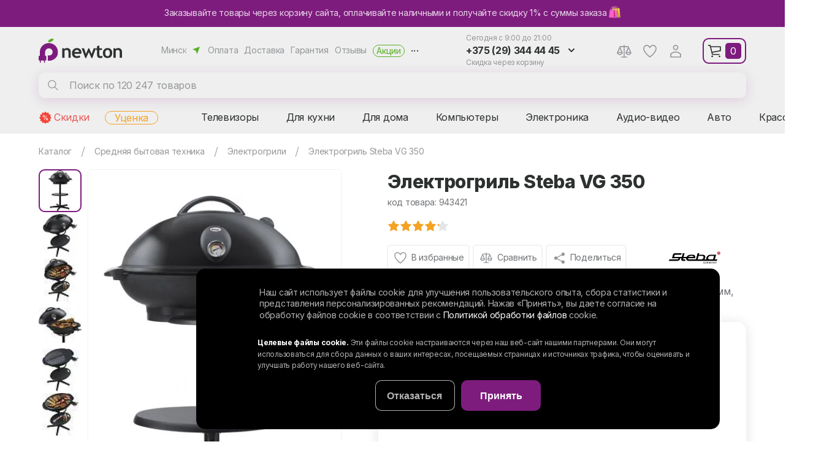

--- FILE ---
content_type: text/html; charset=UTF-8
request_url: https://newton.by/elektrogrili/steba_vg_350/
body_size: 33584
content:
<html>
<head>
<link href="https://fonts.googleapis.com/css2?family=Inter:wght@400;600;700;800&display=swap&subset=cyrillic" rel="preload" as="style">
<link href="https://fonts.googleapis.com/css2?family=Baloo+Thambi+2:wght@600;700;800&display=swap" rel="preload" as="style">
<link href="/bitrix/js/ui/design-tokens/dist/ui.design-tokens.min.css?175936466522911" rel="preload" as="style">
<link href="/bitrix/js/ui/fonts/opensans/ui.font.opensans.min.css?16666919972320" rel="preload" as="style">
<link href="/bitrix/js/main/popup/dist/main.popup.bundle.min.css?169688373426598" rel="preload" as="style">
<link href="/bitrix/cache/css/s1/newton/page_3092df9217676409af23c672cbc39492/page_3092df9217676409af23c672cbc39492_v1.css?176726151159570" rel="preload" as="style">
<link href="/bitrix/cache/css/s1/newton/template_47212b77bb538fe81764a2f3fd575231/template_47212b77bb538fe81764a2f3fd575231_v1.css?17603495477408" rel="preload" as="style">
<link href="/local/templates/newton/css/page.css?v=1.69" rel="preload" as="style">
<link href="/local/templates/newton/css/template_styles.min.css?v2.13" rel="preload" as="style">
<link href="/local/templates/newton/css/m/template_styles.min.css?v1.5" rel="preload" as="style">
<link href="/bitrix/js/main/core/core.min.js?1759364657223197" rel="preload" as="script">
<link href="/bitrix/cache/js/s1/newton/kernel_main/kernel_main_v1.js?1760349566155753" rel="preload" as="script">
<link href="/bitrix/js/delight.webpconverter/delight.webp.js?15821180482265" rel="preload" as="script">
<link href="/bitrix/js/ui/dexie/dist/dexie3.bundle.min.js?175936465088274" rel="preload" as="script">
<link href="/bitrix/js/main/core/core_ls.min.js?15820662587365" rel="preload" as="script">
<link href="/bitrix/js/main/core/core_frame_cache.min.js?175936465611210" rel="preload" as="script">
<link href="/bitrix/js/main/jquery/jquery-2.2.4.min.js?166669196785578" rel="preload" as="script">
<link href="/bitrix/js/main/popup/dist/main.popup.bundle.min.js?175936465665824" rel="preload" as="script">
<link href="/bitrix/cache/js/s1/newton/template_a250e432fd12574e070bd6c435cfbd9e/template_a250e432fd12574e070bd6c435cfbd9e_v1.js?1763043628190420" rel="preload" as="script">
<link href="/bitrix/cache/js/s1/newton/page_66893184bdb570362923bb703ecca24d/page_66893184bdb570362923bb703ecca24d_v1.js?176726525720674" rel="preload" as="script">
<link href="//web.webpushs.com/js/push/2e9007cac553c0c9dea83c6c7d712b63_1.js" rel="preload" as="script">
    <script data-skip-moving="true">window.cookiesAccepted=document.cookie.indexOf("BITRIX_SM_COOKIE_APPLY=Y")>=0;</script>
    <meta property="og:title" content="Электрогриль Steba VG 350"><meta property="og:type" content="website"><meta property="og:image" content="/upload/iblock/a28/a2852d0526bb38a2fda9247abc85b1b0.jpg"><meta property="og:url" content="/elektrogrili/steba_vg_350/"><meta property="og:description" content="Купить Электрогриль steba vg 350  в Минске в интернет-магазине бытовой техники NEWTON.BY. ✅ Низкие цены на Электрогриль steba vg 350.  ✅ Возможна рассрочка! 🎁 Акции и скидки! 🚚 Доставка по регионам Беларуси. ✅ Фото и отзывы. ➤➤➤ Звоните прямо сейчас: ☎ +375 (29) 344-44-45, +375 (29) 274-44-45.">    <meta http-equiv="X-UA-Compatible" content="IE=edge">
    <meta name="viewport" content="width=device-width, height=device-height, initial-scale=1.0, user-scalable=1, minimum-scale=1.0, maximum-scale=2.0">
    <meta name="format-detection" content="telephone=no" />
        <link href="https://fonts.googleapis.com/css2?family=Inter:wght@400;600;700;800&display=swap&subset=cyrillic" rel="stylesheet">
    <link href="https://fonts.googleapis.com/css2?family=Baloo+Thambi+2:wght@600;700;800&display=swap" rel="stylesheet">

    <!-- Google Tag Manager -->
    <script data-skip-moving="true">
        (function(w,d,s,l,i){w[l]=w[l]||[];w[l].push({'gtm.start':
        new Date().getTime(),event:'gtm.js'});var f=d.getElementsByTagName(s)[0],
        j=d.createElement(s),dl=l!='dataLayer'?'&l='+l:'';j.async=true;j.dataset.src=
        'https://www.googletagmanager.com/gtm.js?id='+i+dl;f.parentNode.insertBefore(j,f);
        })(window,document,'script','dataLayer','GTM-PHGCJFX');
    </script>
    <!-- End Google Tag Manager -->

    <!-- Top.Mail.Ru counter -->
        <script data-skip-moving="true" type="text/javascript">
            var _tmr = window._tmr || (window._tmr = []);
            _tmr.push({id: "3321130", type: "pageView", start: (new Date()).getTime(), pid: "USER_ID"});
            (function (d, w, id) {
                if (d.getElementById(id)) return;
                var ts = d.createElement("script"); ts.type = "text/javascript"; ts.async = true; ts.id = id;
                ts.src = "https://top-fwz1.mail.ru/js/code.js";
                var f = function () {var s = d.getElementsByTagName("script")[0]; s.parentNode.insertBefore(ts, s);};
                if (w.opera == "[object Opera]") { d.addEventListener("DOMContentLoaded", f, false); } else { f(); }
            })(document, window, "tmr-code");
        </script>
    <noscript><div><img src="https://top-fwz1.mail.ru/counter?id=3321130;js=na" style="position:absolute;left:-9999px;" alt="Top.Mail.Ru" /></div></noscript>
    <!-- /Top.Mail.Ru counter -->
        <link rel="preconnect" href="https://api.searchbooster.net" crossorigin />
    <link rel="preconnect" href="https://cdn2.searchbooster.net" crossorigin />
    <link rel="preconnect" href="https://api4.searchbooster.io" crossorigin />
    <link rel="preconnect" href="https://cdn.searchbooster.io" crossorigin />
    <script data-skip-moving="true">
        if (!new URLSearchParams(location.search).has('searchid')) {
            var sbRegionId = '';
            var sbUserId = '';
            var sbSegmentId = '';
            var sbScript = document.createElement('script');
            sbScript.src = 'https://cdn2.searchbooster.net/scripts/widget/91f0e803-d85b-4877-a808-fe0b1cf41ba7/main.js';
            sbScript.setAttribute("data-sb-init-script", 1);
            sbScript.async = true;
            document.head.appendChild(sbScript);
        }
    </script>
    <meta http-equiv="Content-Type" content="text/html; charset=UTF-8" />
<meta name="keywords" content="Электрогриль Steba VG 350" />
<meta name="description" content="Купить Электрогриль steba vg 350  в Минске в интернет-магазине бытовой техники NEWTON.BY. ✅ Низкие цены на Электрогриль steba vg 350.  ✅ Возможна рассрочка! 🎁 Акции и скидки! 🚚 Доставка по регионам Беларуси. ✅ Фото и отзывы. ➤➤➤ Звоните прямо сейчас: ☎ +375 (29) 344-44-45, +375 (29) 274-44-45." />
<script type="text/javascript" data-skip-moving="true">(function(w, d) {var v = w.frameCacheVars = {'CACHE_MODE':'HTMLCACHE','storageBlocks':[],'dynamicBlocks':{'iIjGFB':'41c8053d62ef','qZxzwl':'d41d8cd98f00','G37Ntp':'d41d8cd98f00'},'AUTO_UPDATE':true,'AUTO_UPDATE_TTL':'0','version':'2'};var inv = false;if (v.AUTO_UPDATE === false){if (v.AUTO_UPDATE_TTL && v.AUTO_UPDATE_TTL > 0){var lm = Date.parse(d.lastModified);if (!isNaN(lm)){var td = new Date().getTime();if ((lm + v.AUTO_UPDATE_TTL * 1000) >= td){w.frameRequestStart = false;w.preventAutoUpdate = true;return;}inv = true;}}else{w.frameRequestStart = false;w.preventAutoUpdate = true;return;}}var r = w.XMLHttpRequest ? new XMLHttpRequest() : (w.ActiveXObject ? new w.ActiveXObject("Microsoft.XMLHTTP") : null);if (!r) { return; }w.frameRequestStart = true;var m = v.CACHE_MODE; var l = w.location; var x = new Date().getTime();var q = "?bxrand=" + x + (l.search.length > 0 ? "&" + l.search.substring(1) : "");var u = l.protocol + "//" + l.host + l.pathname + q;r.open("GET", u, true);r.setRequestHeader("BX-ACTION-TYPE", "get_dynamic");r.setRequestHeader("X-Bitrix-Composite", "get_dynamic");r.setRequestHeader("BX-CACHE-MODE", m);r.setRequestHeader("BX-CACHE-BLOCKS", v.dynamicBlocks ? JSON.stringify(v.dynamicBlocks) : "");if (inv){r.setRequestHeader("BX-INVALIDATE-CACHE", "Y");}try { r.setRequestHeader("BX-REF", d.referrer || "");} catch(e) {}if (m === "APPCACHE"){r.setRequestHeader("BX-APPCACHE-PARAMS", JSON.stringify(v.PARAMS));r.setRequestHeader("BX-APPCACHE-URL", v.PAGE_URL ? v.PAGE_URL : "");}r.onreadystatechange = function() {if (r.readyState != 4) { return; }var a = r.getResponseHeader("BX-RAND");var b = w.BX && w.BX.frameCache ? w.BX.frameCache : false;if (a != x || !((r.status >= 200 && r.status < 300) || r.status === 304 || r.status === 1223 || r.status === 0)){var f = {error:true, reason:a!=x?"bad_rand":"bad_status", url:u, xhr:r, status:r.status};if (w.BX && w.BX.ready && b){BX.ready(function() {setTimeout(function(){BX.onCustomEvent("onFrameDataRequestFail", [f]);}, 0);});}w.frameRequestFail = f;return;}if (b){b.onFrameDataReceived(r.responseText);if (!w.frameUpdateInvoked){b.update(false);}w.frameUpdateInvoked = true;}else{w.frameDataString = r.responseText;}};r.send();var p = w.performance;if (p && p.addEventListener && p.getEntries && p.setResourceTimingBufferSize){var e = 'resourcetimingbufferfull';var h = function() {if (w.BX && w.BX.frameCache && w.BX.frameCache.frameDataInserted){p.removeEventListener(e, h);}else {p.setResourceTimingBufferSize(p.getEntries().length + 50);}};p.addEventListener(e, h);}})(window, document);</script>
<script type="text/javascript" data-skip-moving="true">(function(w, d, n) {var cl = "bx-core";var ht = d.documentElement;var htc = ht ? ht.className : undefined;if (htc === undefined || htc.indexOf(cl) !== -1){return;}var ua = n.userAgent;if (/(iPad;)|(iPhone;)/i.test(ua)){cl += " bx-ios";}else if (/Windows/i.test(ua)){cl += ' bx-win';}else if (/Macintosh/i.test(ua)){cl += " bx-mac";}else if (/Linux/i.test(ua) && !/Android/i.test(ua)){cl += " bx-linux";}else if (/Android/i.test(ua)){cl += " bx-android";}cl += (/(ipad|iphone|android|mobile|touch)/i.test(ua) ? " bx-touch" : " bx-no-touch");cl += w.devicePixelRatio && w.devicePixelRatio >= 2? " bx-retina": " bx-no-retina";var ieVersion = -1;if (/AppleWebKit/.test(ua)){cl += " bx-chrome";}else if (/Opera/.test(ua)){cl += " bx-opera";}else if (/Firefox/.test(ua)){cl += " bx-firefox";}ht.className = htc ? htc + " " + cl : cl;})(window, document, navigator);</script>


<link href="/bitrix/js/ui/design-tokens/dist/ui.design-tokens.min.css?175936466522911" type="text/css"  rel="stylesheet" />
<link href="/bitrix/js/ui/fonts/opensans/ui.font.opensans.min.css?16666919972320" type="text/css"  rel="stylesheet" />
<link href="/bitrix/js/main/popup/dist/main.popup.bundle.min.css?169688373426598" type="text/css"  rel="stylesheet" />
<link href="/bitrix/cache/css/s1/newton/page_3092df9217676409af23c672cbc39492/page_3092df9217676409af23c672cbc39492_v1.css?176726151159570" type="text/css"  rel="stylesheet" />
<link href="/bitrix/cache/css/s1/newton/template_47212b77bb538fe81764a2f3fd575231/template_47212b77bb538fe81764a2f3fd575231_v1.css?17603495477408" type="text/css"  data-template-style="true" rel="stylesheet" />







<meta name="delight_webpconverter_attr" content="data-src|src">
<link rel="stylesheet" type="text/css" href="/local/templates/newton/css/page.css?v=1.69" charset="UTF8">
<link rel="stylesheet" type="text/css" href="/local/templates/newton/css/template_styles.min.css?v2.13" charset="UTF8">
<link rel="stylesheet" type="text/css" href="/local/templates/newton/css/m/template_styles.min.css?v1.5" charset="UTF8">
<link rel="icon" href="/favicon.ico?1" type="image/x-icon" />
<link rel="shortcut icon" href="/favicon.ico?3" type="image/x-icon" />
<link rel="apple-touch-icon" href="/apple-touch-icon.png" />
<link rel="apple-touch-icon" sizes="57x57" href="/apple-touch-icon-57x57.png?1" />
<link rel="apple-touch-icon" sizes="72x72" href="/apple-touch-icon-72x72.png?1" />
<link rel="apple-touch-icon" sizes="76x76" href="/apple-touch-icon-76x76.png?1" />
<link rel="apple-touch-icon" sizes="114x114" href="/apple-touch-icon-114x114.png?1" />
<link rel="apple-touch-icon" sizes="120x120" href="/apple-touch-icon-120x120.png?1" />
<link rel="apple-touch-icon" sizes="144x144" href="/apple-touch-icon-144x144.png?1" />
<link rel="apple-touch-icon" sizes="152x152" href="/apple-touch-icon-152x152.png?1" />
<link rel="apple-touch-icon" sizes="180x180" href="/apple-touch-icon-180x180.png?1" />
   <script charset="UTF-8" src="//web.webpushs.com/js/push/2e9007cac553c0c9dea83c6c7d712b63_1.js" data-skip-moving="true" async></script>
 <title>Электрогриль Steba VG 350 купить в Минске - цены в интернет-магазине NEWTON.BY, отзывы</title>
</head>
<body>
    <div class="top-baner">
    <a href="/about/diskont/">
    <i>Заказывайте товары через корзину сайта, оплачивайте наличными и получайте скидку 1% с суммы заказа <img style="height:20px;vertical-align: bottom;" src="/local/img/buy.svg"></i>    <i>Получайте скидку 1% с суммы заказа 🛍</i></a>


    </div>
<header>
    <div class="hfr">
	
	
        <div class="logo">
            <a href="/"><img alt="Интернет-магазин Newton.by" src="/local/img/logo/logo.svg" title="Интернет-магазин Newton.by"></a>        </div>
        <div class="menu">
            <span class="sel-city">Минск</span>
            <a href="/about/payment/">Оплата</a><a href="/about/delivery/">Доставка</a><a href="/about/guaranty/">Гарантия</a><a href="/about/otzyvy/">Отзывы</a><a href="/action/">Акции</a>            <i>...</i>
            <div class="slide"><a href="/contacts/">Контакты</a><a href="/about/samovyvoz/">Самовывоз</a><a href="/about/diskont/">Получить скидку</a><a href="/about/online_zakaz/">Онлайн-заказ</a><a href="/about/khalva/">Халва</a><a href="/about/karta-pokupok/">Карта покупок</a><a href="/about/credit/">Кредит</a><a href="/service/">Сервисные центры</a><a href="/about/ustanovka-i-podklyuchenie-tekhniki/">Установка техники</a><a href="/news/">Новости</a><a href="/about/">О магазине</a><a href="/personal/cookies-settings/">Настройки cookie</a><a href="/personal/cookies/">Обработка файлов cookie</a><a href="/personal/soglashenie/">Обработка персональных данных</a></div>
        </div>
            <div id="search" class="bx-searchtitle">
        <form action="/catalog/">
            <input type="hidden" name="searchid" value="2147784">
            <input type="hidden" name="web" value="0">
            <input type="hidden" id="yst" name="text" value="">
            <input id="title-search-input" type="text" name="q" placeholder="Поиск по 120 247 товаров" autocomplete="off" value=""/>
            <i class="close"></i>
            <button type="submit" name="s">Найти</button>
        </form>
    </div>
        <div class="cont">
            <div class="wh">Сегодня с 9:00 до 21:00</div>
            <div class="ph">
              <i>+375 (29) 344 44 45</i>
                <div class="slide">
                    <b>Прием заказов:</b>
					<span>9:00 - 21:00 (вс - до 20:00)</span>
<a class="a1" href="tel:+375293444445">+375 (29) 344 44 45</a>
                    <a class="mts" href="tel:+375292744445">+375 (29) 274 44 45</a>
                    <button class="btn" data-form="call">Заказать звонок</button>
                </div>
            </div>
            <div class="wh">Скидка через корзину</div>
        </div>
        <div class="phm"></div>
        <div class="hi">
            <a class="cmp" href="/compare/">Сравнение</a>
            <div class="slide"></div>
            <a class="like" href="/favorite/">Избранное</a>
            <div id="bxdynamic_iIjGFB_start" style="display:none"></div><a class="login" href="/auth/?backurl=/elektrogrili/steba_vg_350/">Аккаунт</a><div id="bxdynamic_iIjGFB_end" style="display:none"></div>        </div>
        <div id="basket"><i>0</i><div class="slide"></div></div>
        <i class="burger"></i>
    </div>
    <nav class="hsr">
        <div class="hcm">
                <a href="/spec/">Скидки</a>
    <a href="/utsenyennye-tovary/">Уценка</a>
<span dt="0">Телевизоры</span><span dt="37">Для кухни</span><span dt="100">Для дома</span><span dt="179">Компьютеры</span><span dt="232">Электроника</span><span dt="278">Аудио-видео</span><span dt="301">Авто</span><span dt="339">Красота, спорт</span><span dt="386">Детям</span><span dt="417">Инструмент</span><span dt="467">Сад, дача</span>        </div>
    </nav>
    <div class="hpm">
            </div>
</header>
<main>
            <div class="page">
                             <nav><div class="nav" itemprop="http://schema.org/breadcrumb" itemscope itemtype="http://schema.org/BreadcrumbList">
			<div class="nai" id="bb0" itemprop="itemListElement" itemscope itemtype="http://schema.org/ListItem">			
				<a href="/catalog/" title="Каталог" itemprop="item">
					<span itemprop="name">Каталог</span>
				</a>
				<meta itemprop="position" content="1" />
				<i></i></div>
			<div class="nai" id="bb1" itemprop="itemListElement" itemscope itemtype="http://schema.org/ListItem">			
				<a href="/catalog/srednyaya_bytovaya_tekhnika/" title="Средняя бытовая техника" itemprop="item">
					<span itemprop="name">Средняя бытовая техника</span>
				</a>
				<meta itemprop="position" content="2" />
				<i></i><div class="ddb"><a href="/catalog/avtoelektronika/">Автоэлектроника</a><a href="/catalog/audiotekhnika/">Аудиотехника</a><a href="/catalog/video/">Видеотехника</a><a href="/catalog/dlya_ofisa/">Для офиса</a><a href="/catalog/igrovye_pristavki/">Игровая зона</a><a href="/catalog/instrument/">Инструмент</a><a href="/catalog/klimat/">Климатическая техника</a><a href="/catalog/kompyuternaya_tekhnika/">Компьютерная техника</a><a href="/catalog/krasota_i_sport/">Красота и спорт</a><a href="/catalog/krupnaya_bytovaya_tekhnika/">Крупная бытовая техника</a><a href="/catalog/mebel/">Мебель</a><a href="/catalog/melkaya_bytovaya_tekhnika/">Мелкая бытовая техника</a><a href="/catalog/oborudovanie_dlya_avto/">Оборудование для авто</a><a href="/catalog/obustroystvo_uchastka/">Обустройство участка</a><a href="/catalog/pechat_i_dizayn/">Оргтехника</a><a href="/catalog/periferiya_aksessuary/">Периферийные устройства, аксессуары</a><a href="/catalog/portativnye_ustroystva/">Портативные устройства</a><a href="/catalog/posuda/">Посуда</a><a href="/catalog/sadovaya_tekhnika/">Садовая техника</a><a href="/catalog/sadovoe_oborudovanie/">Садовое оборудование</a><a href="/catalog/santekhnika/">Сантехника</a><a href="/catalog/setevoe_oborudovanie_/">Сетевое оборудование </a><a href="/catalog/televizory/">Телевидение</a><a href="/catalog/tekhnika_dlya_doma/">Техника для дома</a><a href="/catalog/detyam/">Товары для детей</a><a href="/catalog/otdykh/">Товары для отдыха</a><a href="/catalog/foto_video/">Фото-видео</a></div></div>
			<div class="nai" id="bb2" itemprop="itemListElement" itemscope itemtype="http://schema.org/ListItem">			
				<a href="/elektrogrili/" title="Электрогрили" itemprop="item">
					<span itemprop="name">Электрогрили</span>
				</a>
				<meta itemprop="position" content="3" />
				<i></i><div class="ddb"><a href="/aksessuary_dlya_kukhonnoy_tekhniki/">Аксессуары для кухонной техники</a><a href="/aerogrili/">Аэрогрили и аэрофритюрницы</a><a href="/bytovaya_khimiya/">Бытовая химия</a><a href="/vinnye_shkafy/">Винные шкафы</a><a href="/kofe/">Кофе</a><a href="/kofevarki-i-kofemashiny/">Кофеварки, кофемашины</a><a href="/kofemolki/">Кофемолки, ростеры для кофе</a><a href="/kuhonnye-kombajny/">Кухонные комбайны</a><a href="/lomterezki/">Ломтерезки</a><a href="/mini_pechi_rostery/">Мини-печи (ростеры)</a><a href="/multivarki/">Мультиварки</a><a href="/myasorubki/">Мясорубки</a><a href="/nastolnye_plity/">Настольные плиты</a><a href="/sokovyzhimalki/">Соковыжималки</a><a href="/frityurnitsy/">Фритюрницы</a><a href="/parovarki/">Электрические пароварки</a></div></div>           
			<div class="nai" id="bb3" itemprop="itemListElement" itemscope itemtype="http://schema.org/ListItem">			                       
                <a href="/elektrogrili/steba_vg_350/#content" itemprop="item">
                    <span itemprop="name">Электрогриль Steba VG 350</span>
                </a>
                <meta itemprop="position" content="4" /></div></div></nav>                                                                            <div itemscope itemtype="http://schema.org/Product">
    <div class="cid-b" id="bx_117848907_699303">
        <div class="cid-bi">
            <div class="h2" >Электрогриль Steba VG 350</div>
            <div class="cod">код товара: 943421</div>
            <div class="labels">
                            </div>
            
                        <div class="preview">

                
                                        <div class="sm-img cur"
                         data-bgr-webp="/upload/resize_cache/iblock/a28/56_56_1/a2852d0526bb38a2fda9247abc85b1b0.jpg" style="background-image:url(/upload/delight.webpconverter/upload/resize_cache/iblock/a28/56_56_1/a2852d0526bb38a2fda9247abc85b1b0.jpg.webp?1748365320692); background-size: contain;"
                         data-big="/upload/resize_cache/iblock/a28/996_920_16c292005ec91514f5757ea1480bc3f98/a2852d0526bb38a2fda9247abc85b1b0.jpg" rel="/upload/resize_cache/iblock/a28/650_650_16c292005ec91514f5757ea1480bc3f98/a2852d0526bb38a2fda9247abc85b1b0.jpg"><a href="/upload/resize_cache/iblock/a28/996_920_16c292005ec91514f5757ea1480bc3f98/a2852d0526bb38a2fda9247abc85b1b0.jpg" data-thumbnail="/upload/resize_cache/iblock/a28/56_56_1/a2852d0526bb38a2fda9247abc85b1b0.jpg" rel="gal"></a>
                        <meta itemprop="image" content="/upload/resize_cache/iblock/a28/650_650_16c292005ec91514f5757ea1480bc3f98/a2852d0526bb38a2fda9247abc85b1b0.jpg">
                    </div>
                                                                                                        
                                        <div class="sm-img"
                         data-bgr-webp="/upload/resize_cache/iblock/673/56_56_1/673133092cbd3f18621661c8457d266b.jpg" style="background-image:url(/upload/delight.webpconverter/upload/resize_cache/iblock/673/56_56_1/673133092cbd3f18621661c8457d266b.jpg.webp?1748365320946); background-size: contain;"
                         data-big="/upload/resize_cache/iblock/673/1170_920_16c292005ec91514f5757ea1480bc3f98/673133092cbd3f18621661c8457d266b.jpg" rel="/upload/resize_cache/iblock/673/650_650_16c292005ec91514f5757ea1480bc3f98/673133092cbd3f18621661c8457d266b.jpg"><a href="/upload/resize_cache/iblock/673/1170_920_16c292005ec91514f5757ea1480bc3f98/673133092cbd3f18621661c8457d266b.jpg" data-thumbnail="/upload/resize_cache/iblock/673/56_56_1/673133092cbd3f18621661c8457d266b.jpg" rel="gal"></a>
                        <meta itemprop="image" content="/upload/resize_cache/iblock/673/650_650_16c292005ec91514f5757ea1480bc3f98/673133092cbd3f18621661c8457d266b.jpg">
                    </div>
                                    
                                        <div class="sm-img"
                         data-bgr-webp="/upload/resize_cache/iblock/de8/56_56_1/de812f21d30b90f823fe8705f83aca74.jpg" style="background-image:url(/upload/delight.webpconverter/upload/resize_cache/iblock/de8/56_56_1/de812f21d30b90f823fe8705f83aca74.jpg.webp?17483653201088); background-size: contain;"
                         data-big="/upload/resize_cache/iblock/de8/1175_920_16c292005ec91514f5757ea1480bc3f98/de812f21d30b90f823fe8705f83aca74.jpg" rel="/upload/resize_cache/iblock/de8/650_650_16c292005ec91514f5757ea1480bc3f98/de812f21d30b90f823fe8705f83aca74.jpg"><a href="/upload/resize_cache/iblock/de8/1175_920_16c292005ec91514f5757ea1480bc3f98/de812f21d30b90f823fe8705f83aca74.jpg" data-thumbnail="/upload/resize_cache/iblock/de8/56_56_1/de812f21d30b90f823fe8705f83aca74.jpg" rel="gal"></a>
                        <meta itemprop="image" content="/upload/resize_cache/iblock/de8/650_650_16c292005ec91514f5757ea1480bc3f98/de812f21d30b90f823fe8705f83aca74.jpg">
                    </div>
                                    
                                        <div class="sm-img"
                         data-bgr-webp="/upload/resize_cache/iblock/392/56_56_1/39228cd7e2f323d243934db94fd21114.jpg" style="background-image:url(/upload/delight.webpconverter/upload/resize_cache/iblock/392/56_56_1/39228cd7e2f323d243934db94fd21114.jpg.webp?1748365320942); background-size: contain;"
                         data-big="/upload/resize_cache/iblock/392/1420_920_16c292005ec91514f5757ea1480bc3f98/39228cd7e2f323d243934db94fd21114.jpg" rel="/upload/resize_cache/iblock/392/650_650_16c292005ec91514f5757ea1480bc3f98/39228cd7e2f323d243934db94fd21114.jpg"><a href="/upload/resize_cache/iblock/392/1420_920_16c292005ec91514f5757ea1480bc3f98/39228cd7e2f323d243934db94fd21114.jpg" data-thumbnail="/upload/resize_cache/iblock/392/56_56_1/39228cd7e2f323d243934db94fd21114.jpg" rel="gal"></a>
                        <meta itemprop="image" content="/upload/resize_cache/iblock/392/650_650_16c292005ec91514f5757ea1480bc3f98/39228cd7e2f323d243934db94fd21114.jpg">
                    </div>
                                    
                                        <div class="sm-img"
                         data-bgr-webp="/upload/resize_cache/iblock/d3f/56_56_1/d3fbc5ebcdc911fbb9562526f1031cbd.jpg" style="background-image:url(/upload/delight.webpconverter/upload/resize_cache/iblock/d3f/56_56_1/d3fbc5ebcdc911fbb9562526f1031cbd.jpg.webp?1748365320910); background-size: contain;"
                         data-big="/upload/resize_cache/iblock/d3f/1175_920_16c292005ec91514f5757ea1480bc3f98/d3fbc5ebcdc911fbb9562526f1031cbd.jpg" rel="/upload/resize_cache/iblock/d3f/650_650_16c292005ec91514f5757ea1480bc3f98/d3fbc5ebcdc911fbb9562526f1031cbd.jpg"><a href="/upload/resize_cache/iblock/d3f/1175_920_16c292005ec91514f5757ea1480bc3f98/d3fbc5ebcdc911fbb9562526f1031cbd.jpg" data-thumbnail="/upload/resize_cache/iblock/d3f/56_56_1/d3fbc5ebcdc911fbb9562526f1031cbd.jpg" rel="gal"></a>
                        <meta itemprop="image" content="/upload/resize_cache/iblock/d3f/650_650_16c292005ec91514f5757ea1480bc3f98/d3fbc5ebcdc911fbb9562526f1031cbd.jpg">
                    </div>
                                    
                                        <div class="sm-img"
                         data-bgr-webp="/upload/resize_cache/iblock/c61/56_56_1/c613e6ffb641dfc9ba04324f8d394cfd.jpg" style="background-image:url(/upload/delight.webpconverter/upload/resize_cache/iblock/c61/56_56_1/c613e6ffb641dfc9ba04324f8d394cfd.jpg.webp?17483653201200); background-size: contain;"
                         data-big="/upload/resize_cache/iblock/c61/1175_920_16c292005ec91514f5757ea1480bc3f98/c613e6ffb641dfc9ba04324f8d394cfd.jpg" rel="/upload/resize_cache/iblock/c61/650_650_16c292005ec91514f5757ea1480bc3f98/c613e6ffb641dfc9ba04324f8d394cfd.jpg"><a href="/upload/resize_cache/iblock/c61/1175_920_16c292005ec91514f5757ea1480bc3f98/c613e6ffb641dfc9ba04324f8d394cfd.jpg" data-thumbnail="/upload/resize_cache/iblock/c61/56_56_1/c613e6ffb641dfc9ba04324f8d394cfd.jpg" rel="gal"></a>
                        <meta itemprop="image" content="/upload/resize_cache/iblock/c61/650_650_16c292005ec91514f5757ea1480bc3f98/c613e6ffb641dfc9ba04324f8d394cfd.jpg">
                    </div>
                                    
                                        <div class="sm-img"
                         data-bgr-webp="/upload/resize_cache/iblock/d88/56_56_1/d883bf6b9e13b21bad6f60a6b875f810.jpg" style="background-image:url(/upload/delight.webpconverter/upload/resize_cache/iblock/d88/56_56_1/d883bf6b9e13b21bad6f60a6b875f810.jpg.webp?1748365320750); background-size: contain;"
                         data-big="/upload/resize_cache/iblock/d88/1420_920_16c292005ec91514f5757ea1480bc3f98/d883bf6b9e13b21bad6f60a6b875f810.jpg" rel="/upload/resize_cache/iblock/d88/650_650_16c292005ec91514f5757ea1480bc3f98/d883bf6b9e13b21bad6f60a6b875f810.jpg"><a href="/upload/resize_cache/iblock/d88/1420_920_16c292005ec91514f5757ea1480bc3f98/d883bf6b9e13b21bad6f60a6b875f810.jpg" data-thumbnail="/upload/resize_cache/iblock/d88/56_56_1/d883bf6b9e13b21bad6f60a6b875f810.jpg" rel="gal"></a>
                        <meta itemprop="image" content="/upload/resize_cache/iblock/d88/650_650_16c292005ec91514f5757ea1480bc3f98/d883bf6b9e13b21bad6f60a6b875f810.jpg">
                    </div>
                                    
                                        <div class="sm-img"
                         data-bgr-webp="/upload/resize_cache/iblock/6c8/56_56_1/6c8f638661933af6234387ac52cdd218.jpg" style="background-image:url(/upload/delight.webpconverter/upload/resize_cache/iblock/6c8/56_56_1/6c8f638661933af6234387ac52cdd218.jpg.webp?1748365320746); background-size: contain;"
                         data-big="/upload/resize_cache/iblock/6c8/1420_911_16c292005ec91514f5757ea1480bc3f98/6c8f638661933af6234387ac52cdd218.jpg" rel="/upload/resize_cache/iblock/6c8/650_650_16c292005ec91514f5757ea1480bc3f98/6c8f638661933af6234387ac52cdd218.jpg"><a href="/upload/resize_cache/iblock/6c8/1420_911_16c292005ec91514f5757ea1480bc3f98/6c8f638661933af6234387ac52cdd218.jpg" data-thumbnail="/upload/resize_cache/iblock/6c8/56_56_1/6c8f638661933af6234387ac52cdd218.jpg" rel="gal"></a>
                        <meta itemprop="image" content="/upload/resize_cache/iblock/6c8/650_650_16c292005ec91514f5757ea1480bc3f98/6c8f638661933af6234387ac52cdd218.jpg">
                    </div>
                                    
                                        <div class="sm-img"
                         data-bgr-webp="/upload/resize_cache/iblock/498/56_56_1/4981383e6380cf7b4254bbb4544e04d8.jpg" style="background-image:url(/upload/delight.webpconverter/upload/resize_cache/iblock/498/56_56_1/4981383e6380cf7b4254bbb4544e04d8.jpg.webp?1748365320826); background-size: contain;"
                         data-big="/upload/resize_cache/iblock/498/1420_920_16c292005ec91514f5757ea1480bc3f98/4981383e6380cf7b4254bbb4544e04d8.jpg" rel="/upload/resize_cache/iblock/498/650_650_16c292005ec91514f5757ea1480bc3f98/4981383e6380cf7b4254bbb4544e04d8.jpg"><a href="/upload/resize_cache/iblock/498/1420_920_16c292005ec91514f5757ea1480bc3f98/4981383e6380cf7b4254bbb4544e04d8.jpg" data-thumbnail="/upload/resize_cache/iblock/498/56_56_1/4981383e6380cf7b4254bbb4544e04d8.jpg" rel="gal"></a>
                        <meta itemprop="image" content="/upload/resize_cache/iblock/498/650_650_16c292005ec91514f5757ea1480bc3f98/4981383e6380cf7b4254bbb4544e04d8.jpg">
                    </div>
                                    
                                        <div class="sm-img"
                         data-bgr-webp="/upload/resize_cache/iblock/b7c/56_56_1/b7c627e99e1ec4fc4dd3f9e7d9a9977e.jpg" style="background-image:url(/upload/delight.webpconverter/upload/resize_cache/iblock/b7c/56_56_1/b7c627e99e1ec4fc4dd3f9e7d9a9977e.jpg.webp?1748365320856); background-size: contain;"
                         data-big="/upload/resize_cache/iblock/b7c/1399_920_16c292005ec91514f5757ea1480bc3f98/b7c627e99e1ec4fc4dd3f9e7d9a9977e.jpg" rel="/upload/resize_cache/iblock/b7c/650_650_16c292005ec91514f5757ea1480bc3f98/b7c627e99e1ec4fc4dd3f9e7d9a9977e.jpg"><a href="/upload/resize_cache/iblock/b7c/1399_920_16c292005ec91514f5757ea1480bc3f98/b7c627e99e1ec4fc4dd3f9e7d9a9977e.jpg" data-thumbnail="/upload/resize_cache/iblock/b7c/56_56_1/b7c627e99e1ec4fc4dd3f9e7d9a9977e.jpg" rel="gal"></a>
                        <meta itemprop="image" content="/upload/resize_cache/iblock/b7c/650_650_16c292005ec91514f5757ea1480bc3f98/b7c627e99e1ec4fc4dd3f9e7d9a9977e.jpg">
                    </div>
                                    
                                        <div class="sm-img"
                         data-bgr-webp="/upload/resize_cache/iblock/fc9/56_56_1/fc9eb34677b2ad2d0af8b472df49b838.jpg" style="background-image:url(/upload/delight.webpconverter/upload/resize_cache/iblock/fc9/56_56_1/fc9eb34677b2ad2d0af8b472df49b838.jpg.webp?1748365320740); background-size: contain;"
                         data-big="/upload/resize_cache/iblock/fc9/1420_920_16c292005ec91514f5757ea1480bc3f98/fc9eb34677b2ad2d0af8b472df49b838.jpg" rel="/upload/resize_cache/iblock/fc9/650_650_16c292005ec91514f5757ea1480bc3f98/fc9eb34677b2ad2d0af8b472df49b838.jpg"><a href="/upload/resize_cache/iblock/fc9/1420_920_16c292005ec91514f5757ea1480bc3f98/fc9eb34677b2ad2d0af8b472df49b838.jpg" data-thumbnail="/upload/resize_cache/iblock/fc9/56_56_1/fc9eb34677b2ad2d0af8b472df49b838.jpg" rel="gal"></a>
                        <meta itemprop="image" content="/upload/resize_cache/iblock/fc9/650_650_16c292005ec91514f5757ea1480bc3f98/fc9eb34677b2ad2d0af8b472df49b838.jpg">
                    </div>
                                    
                                        <div class="sm-img"
                         data-bgr-webp="/upload/resize_cache/iblock/a56/56_56_1/a56b005815609461bea0ffd9f7a418de.jpg" style="background-image:url(/upload/delight.webpconverter/upload/resize_cache/iblock/a56/56_56_1/a56b005815609461bea0ffd9f7a418de.jpg.webp?1748365320590); background-size: contain;"
                         data-big="/upload/resize_cache/iblock/a56/1399_879_16c292005ec91514f5757ea1480bc3f98/a56b005815609461bea0ffd9f7a418de.jpg" rel="/upload/resize_cache/iblock/a56/650_650_16c292005ec91514f5757ea1480bc3f98/a56b005815609461bea0ffd9f7a418de.jpg"><a href="/upload/resize_cache/iblock/a56/1399_879_16c292005ec91514f5757ea1480bc3f98/a56b005815609461bea0ffd9f7a418de.jpg" data-thumbnail="/upload/resize_cache/iblock/a56/56_56_1/a56b005815609461bea0ffd9f7a418de.jpg" rel="gal"></a>
                        <meta itemprop="image" content="/upload/resize_cache/iblock/a56/650_650_16c292005ec91514f5757ea1480bc3f98/a56b005815609461bea0ffd9f7a418de.jpg">
                    </div>
                                    
                                        <div class="sm-img"
                         data-bgr-webp="/upload/resize_cache/iblock/04b/56_56_1/04bdc0106436c341a19b8094cdf1c75f.jpg" style="background-image:url(/upload/delight.webpconverter/upload/resize_cache/iblock/04b/56_56_1/04bdc0106436c341a19b8094cdf1c75f.jpg.webp?1748365320580); background-size: contain;"
                         data-big="/upload/resize_cache/iblock/04b/1420_615_16c292005ec91514f5757ea1480bc3f98/04bdc0106436c341a19b8094cdf1c75f.jpg" rel="/upload/resize_cache/iblock/04b/650_615_16c292005ec91514f5757ea1480bc3f98/04bdc0106436c341a19b8094cdf1c75f.jpg"><a href="/upload/resize_cache/iblock/04b/1420_615_16c292005ec91514f5757ea1480bc3f98/04bdc0106436c341a19b8094cdf1c75f.jpg" data-thumbnail="/upload/resize_cache/iblock/04b/56_56_1/04bdc0106436c341a19b8094cdf1c75f.jpg" rel="gal"></a>
                        <meta itemprop="image" content="/upload/resize_cache/iblock/04b/650_615_16c292005ec91514f5757ea1480bc3f98/04bdc0106436c341a19b8094cdf1c75f.jpg">
                    </div>
                                    
                                        <div class="sm-img"
                         data-bgr-webp="/upload/resize_cache/iblock/400/56_56_1/400f928989633a2f1d613e9a2ee916d1.jpg" style="background-image:url(/upload/delight.webpconverter/upload/resize_cache/iblock/400/56_56_1/400f928989633a2f1d613e9a2ee916d1.jpg.webp?17483653201540); background-size: contain;"
                         data-big="/upload/resize_cache/iblock/400/879_879_16c292005ec91514f5757ea1480bc3f98/400f928989633a2f1d613e9a2ee916d1.jpg" rel="/upload/resize_cache/iblock/400/650_650_16c292005ec91514f5757ea1480bc3f98/400f928989633a2f1d613e9a2ee916d1.jpg"><a href="/upload/resize_cache/iblock/400/879_879_16c292005ec91514f5757ea1480bc3f98/400f928989633a2f1d613e9a2ee916d1.jpg" data-thumbnail="/upload/resize_cache/iblock/400/56_56_1/400f928989633a2f1d613e9a2ee916d1.jpg" rel="gal"></a>
                        <meta itemprop="image" content="/upload/resize_cache/iblock/400/650_650_16c292005ec91514f5757ea1480bc3f98/400f928989633a2f1d613e9a2ee916d1.jpg">
                    </div>
                                                                </div>
                        <div class="big-img" data-show="N">
                <img src="/upload/delight.webpconverter/upload/resize_cache/iblock/a28/650_650_16c292005ec91514f5757ea1480bc3f98/a2852d0526bb38a2fda9247abc85b1b0.jpg.webp?17483653169110" data-webp-src="/upload/resize_cache/iblock/a28/650_650_16c292005ec91514f5757ea1480bc3f98/a2852d0526bb38a2fda9247abc85b1b0.jpg" alt="Электрогриль Steba VG 350" title="Электрогриль Steba VG 350">
                            </div>
        </div>

        
        <div class="cid-br" data-id="699303">
            <h1 itemprop="name">Электрогриль Steba VG 350</h1>
            <meta itemprop="sku" content="943421">
            <div class="cod">код товара: 943421</div>
                            <div class="catalog_item_rating" itemprop="aggregateRating" itemscope="" itemtype="http://schema.org/AggregateRating">
                    <div class="stars">
                        <div class="star" style="width: 84%;"></div>
                    </div>
                                        <meta itemprop="ratingValue" content="4.2">
                    <meta itemprop="worstRating" content="1">
                    <meta itemprop="bestRating" content="5">
                                            <meta itemprop="ratingCount" content="1">
                        <meta itemprop="reviewCount" content="1">
                                    </div>
                        <div class="actions">
                <i class="like" data-like="699303"></i>
                <div class="cmp" data-cmp="699303">Сравнить</div>
                <div class="btn shr" data-id="943421" data-form="share">Поделиться</div>

                <a itemprop="brand" itemtype="https://schema.org/Brand" itemscope target="_blank"
                   href="/brands/steba/"
                   class="brand-img"

                                            data-bgr-webp="/upload/resize_cache/iblock/e22/134_42_1/e226f92201872b8fb01eb4793d76156d.png" style="background-image:url(/upload/delight.webpconverter/upload/resize_cache/iblock/e22/134_42_1/e226f92201872b8fb01eb4793d76156d.png.webp?1748317600768)"
                    >
                                        <meta itemprop="name" content="Steba"/></a>

            </div>
            <div class="descr" itemprop="description">2200 Вт, закрытый, контактный односторонний, габариты 700x500 мм,  рабочая поверхность 550x410 мм</div>
            
                        <div class="buy" itemprop="offers" itemscope itemtype="http://schema.org/Offer">
                                <link itemprop="availability" href="http://schema.org/OutOfStock" >
                                    <div class="not av">
                        Нет на складе
                        <div class="btn violet get-av" data-form="request" data-id="699303">Узнать о поступлении</div>
                        <span>Заполните форму и мы сообщим сразу как товар поступит на склад.<br/>Так же поможем подобрать из того, что есть в наличии</span>
                    </div>
                                                <div class="ac__block">
                    <div class="ac__title">Доставка, оплата, гарантия</div>
                    <div class="info ac__content">
                        <div>
                                                            <a href="/about/delivery/" target="_blank" title="Подробнее об условиях доставки">Доставка</a>
                                <i class="delivery-price">От 10 бел. руб</i> — <i class="sel-city">Минск</i>
                                <span class="delivery-note">Ежедневно</span>
                                                                                        <a href="/about/samovyvoz/" target="_blank" title="Как добраться">Самовывоз</a>
                                <i>Бесплатно</i><br/>из <i class="sel-pvz" onclick="location.href = '/about/samovyvoz/'">4 пунктов выдачи</i> в Минске
                                                                                </div>
                        <div>
                            <a href="/about/guaranty/" target="_blank" title="Подробнее о гарантии">Гарантия</a>
                            <i>12 месяцев</i>
                            <span></span>
                                                        <a href="/about/payment/" target="_blank" title="Подробнее об условиях оплаты">Оплата</a>
                            <i>Наличными<!--, банковской картой--></i>
                                                    </div>
                    </div>
                </div>
            </div>
                                </div>
    </div>
                                <div class="vpb">
        <span class="h2">С этим товаром покупают</span>
        <div class="vpr owl-carousel">
            
                                        <div class="catalog_item">
                                                <a id="" href="/prinadlezhnosti_dlya_barbekyu_griley_mangalov/newtonby_nb_grilltongs_chernye/"
                           class="catalog_item_images"
                           data-bgr-webp="/upload/resize_cache/iblock/777/132_132_1/yssgfl89w6k8tn7naijvpqkyls03o1pd.jpg" style="background-image: url(/upload/delight.webpconverter/upload/resize_cache/iblock/777/132_132_1/yssgfl89w6k8tn7naijvpqkyls03o1pd.jpg.webp?17483171951738)"
                           title="Щипцы для гриля NewtonBY NB-GrillTongs (черные)">
                        </a>
                        <div class="catalog_item_price">
                                                            <div class="price">
                                                                        12                                    <i>00 </i>                                </div>
                                                                                                                                        </div>
                                                <div class="catalog_item_title"><a href="/prinadlezhnosti_dlya_barbekyu_griley_mangalov/newtonby_nb_grilltongs_chernye/"
                                                           title="Щипцы для гриля NewtonBY NB-GrillTongs (черные)">Щипцы для гриля NewtonBY NB-GrillTongs (черные)</a>
                        </div>
                                            </div>
                    
                                        <div class="catalog_item">
                                                <a id="" href="/aksessuary_dlya_kukhonnoy_tekhniki/delonghi_dlsk155/"
                           class="catalog_item_images"
                           data-bgr-webp="/upload/resize_cache/iblock/2f2/132_132_1/snpm7nbq34pq0mj6iq83re3t46kpqrmb.jpg" style="background-image: url(/upload/delight.webpconverter/upload/resize_cache/iblock/2f2/132_132_1/snpm7nbq34pq0mj6iq83re3t46kpqrmb.jpg.webp?17483172533638)"
                           title="Сменная панель DeLonghi DLSK155">
                        </a>
                        <div class="catalog_item_price">
                                                            <div class="price">
                                                                        327                                    <i>69 </i>                                </div>
                                                                                                                                        </div>
                                                <div class="catalog_item_title"><a href="/aksessuary_dlya_kukhonnoy_tekhniki/delonghi_dlsk155/"
                                                           title="Сменная панель DeLonghi DLSK155">Сменная панель DeLonghi DLSK155</a>
                        </div>
                                            </div>
                    
                                        <div class="catalog_item">
                                                <a id="" href="/aksessuary_dlya_kukhonnoy_tekhniki/tefal_optigrill_xa730810/"
                           class="catalog_item_images"
                           data-bgr-webp="/upload/resize_cache/iblock/71e/132_132_1/etw4z1ymuupvtbf5vl4975zfphartu6k.jpg" style="background-image: url(/upload/delight.webpconverter/upload/resize_cache/iblock/71e/132_132_1/etw4z1ymuupvtbf5vl4975zfphartu6k.jpg.webp?17483172534054)"
                           title="Сменная панель Tefal Optigrill XA730810">
                        </a>
                        <div class="catalog_item_price">
                                                            <div class="price">
                                                                        334                                    <i>62 </i>                                </div>
                                                                                                                                        </div>
                                                <div class="catalog_item_title"><a href="/aksessuary_dlya_kukhonnoy_tekhniki/tefal_optigrill_xa730810/"
                                                           title="Сменная панель Tefal Optigrill XA730810">Сменная панель Tefal Optigrill XA730810</a>
                        </div>
                                            </div>
                                    
                                        <div class="catalog_item">
                                                <a id="" href="/aksessuary_dlya_kukhonnoy_tekhniki/tefal_optigrillplus_xa724810/"
                           class="catalog_item_images"
                           data-bgr-webp="/upload/resize_cache/iblock/875/132_132_1/giske55kaghwl1itkyimqtdfne1rpl7i.jpg" style="background-image: url(/upload/delight.webpconverter/upload/resize_cache/iblock/875/132_132_1/giske55kaghwl1itkyimqtdfne1rpl7i.jpg.webp?17483172533764)"
                           title="Сменная панель Tefal Optigrill+ XA724810">
                        </a>
                        <div class="catalog_item_price">
                                                            <div class="price">
                                                                        464                                    <i>31 </i>                                </div>
                                                                                                                                        </div>
                                                <div class="catalog_item_title"><a href="/aksessuary_dlya_kukhonnoy_tekhniki/tefal_optigrillplus_xa724810/"
                                                           title="Сменная панель Tefal Optigrill+ XA724810">Сменная панель Tefal Optigrill+ XA724810</a>
                        </div>
                                            </div>
                    
                                        <div class="catalog_item">
                                                <a id="" href="/aksessuary_dlya_kukhonnoy_tekhniki/tefal_xa725870/"
                           class="catalog_item_images"
                           data-bgr-webp="/upload/resize_cache/iblock/340/132_132_1/34052ff4d0cfe841a50248a50fae133e.jpg" style="background-image: url(/upload/delight.webpconverter/upload/resize_cache/iblock/340/132_132_1/34052ff4d0cfe841a50248a50fae133e.jpg.webp?17483172531842)"
                           title="Форма для выпечки Tefal XA725870">
                        </a>
                        <div class="catalog_item_price">
                                                            <div class="price">
                                                                        276                                    <i>21 </i>                                </div>
                                                                                                                                        </div>
                                                <div class="catalog_item_title"><a href="/aksessuary_dlya_kukhonnoy_tekhniki/tefal_xa725870/"
                                                           title="Форма для выпечки Tefal XA725870">Форма для выпечки Tefal XA725870</a>
                        </div>
                                            </div>
                                            </div>
    </div>
            <div id="bxdynamic_qZxzwl_start" style="display:none"></div><div id="bxdynamic_qZxzwl_end" style="display:none"></div>
            <div class="fw">
        <div class="tabs" id="tabs">
            <span class="active" data-toggle="description">Характеристики</span>                                    <a href="#reviews" data-toggle="reviews">Отзывы </a>        </div>
    </div>
    <div id="description" class="tab-content active">
        <div class="noselect">
                            <div class="cid-desc news-detail emp">
                                    </div>
                        <div class="h2">Характеристики</div>
            <table class="pdl">
                <tr class="pdr">
                    <td>Раздел</td>
                    <td><a target="_blank" href="/elektrogrili/">Электрогрили</a></td>
                </tr>
                <tr class="pdr">
                    <td>Производитель</td>
                    <td><a target="_blank" href="/brands/steba/">Steba</a></td>
                </tr>
                                    
                                                                                                                                                                                                                                                                                                                                                                                                                                                                                                                                                                                                                                                                                                    
        <tr>
            <td class="h3">Основные</td>
        </tr>
    
            
                <tr class="pdr">
            <td>Размещение
                            </td>
            <td>
                напольный</td>
        </tr>
            
                <tr class="pdr">
            <td>Тип
                            </td>
            <td>
                закрытый</td>
        </tr>
            
                <tr class="pdr">
            <td>Конструкция
                            </td>
            <td>
                контактный односторонний</td>
        </tr>
            
                <tr class="pdr">
            <td>Мощность
                            </td>
            <td>
                2200 Вт</td>
        </tr>
            
                
                
                
                
                
        
        <tr>
            <td class="h3">Конструкция</td>
        </tr>
    
            
                <tr class="pdr">
            <td>Противни для раклета
                            </td>
            <td>
                нет</td>
        </tr>
            
                <tr class="pdr">
            <td>Материал рабочей поверхности
                            </td>
            <td>
                чугун</td>
        </tr>
            
                <tr class="pdr">
            <td>Съемная рабочая поверхность
                            </td>
            <td>
                1</td>
        </tr>
            
                <tr class="pdr">
            <td>Рабочая поверхность
                            </td>
            <td>
                рифленая плита</td>
        </tr>
            
                <tr class="pdr">
            <td>Съемный поддон для жира
                            </td>
            <td>
                есть</td>
        </tr>
            
                
                
        
        <tr>
            <td class="h3">Размеры и вес</td>
        </tr>
    
            
                <tr class="pdr">
            <td>Длина
                            </td>
            <td>
                700 мм</td>
        </tr>
            
                <tr class="pdr">
            <td>Ширина
                            </td>
            <td>
                500 мм</td>
        </tr>
            
                <tr class="pdr">
            <td>Вес
                            </td>
            <td>
                10200 г</td>
        </tr>
            
                <tr class="pdr">
            <td>Высота
                            </td>
            <td>
                1115 мм</td>
        </tr>
            
                <tr class="pdr">
            <td>Ширина рабочей поверхности
                            </td>
            <td>
                550 мм</td>
        </tr>
            
                
                <tr class="pdr">
            <td>Глубина рабочей поверхности
                            </td>
            <td>
                410 мм</td>
        </tr>
    
        <tr>
            <td class="h3">Функциональные особенности</td>
        </tr>
    
            
                
                <tr class="pdr">
            <td>Регулировка температуры
                                    <i class="fph" id="item_title_hint_13459"></i>
                                                </td>
            <td>
                есть </td>
        </tr>
            
                <tr class="pdr">
            <td>Таймер
                            </td>
            <td>
                нет</td>
        </tr>
            
        

                                                </table>
            <div class="show__more btn gray">Все характеристики</div>
            <div class="catalog__note">
                <noindex>
                    Информация о товаре получена из открытых источников, в том числе с официальных сайтов производителей и из каталогов. Цвет товара на сайте может несколько отличаться от реального из-за используемых настроек монитора и искажений в процессе фотографии. Производители оставляют за собой право изменять внешний вид, характеристики и комплектацию товара, предварительно не уведомляя продавцов и потребителей. Просим вас отнестись с пониманием к данному факту и заранее приносим извинения за возможные неточности в описании и фотографиях товара.
<br><br>
Поскольку мы не можем гарантировать 100%-ную точность и полноту описаний товаров, во время заказа, ОБЯЗАТЕЛЬНО уточняйте у менеджера магазина важные для вас параметры.
                </noindex>
            </div>
        </div>
        <div>
            <div class="h2">Инструкции</div>
                            <span class="note">Мы не успели опубликовать инструкцию на сайте, но можем отправить ее на почту. Просто нажмите на кнопку ниже.</span>
                <span class="btn gray manual__subscribe" data-id="699303" data-form="manual">Запросить инструкцию</span>
                                                <div class="note">
                                <p><a target="_blank" href="/brands/steba/">Производитель Steba</a>: Стеба Електрогерате ГМБХ & Цо. КГ. Поинтстр. 2, Д-96129 Штруллендорфе, Германия</p>
                <p><a target="_blank" href="/service/?city=0&brand=steba">Сервисный центр</a>: ООО "Мегаплант", г. Минск, пр. Пушкина 50, (017) 256-94-59</p>                <p>Импортер в РБ: "Дагфарн" ООО,223029, Республика Беларусь, Минская область, Минский район, Михановичский с/с, д. Калинино, здание бывшей школы начальных классов</p>            </div>
            <div class="h2">Полезная информация</div><div class="col"><a href="/news/kak_pochistit_elektrogril_9_sovetov_po_ukhodu_za_elektrogrilem/" target="_blank">Как почистить электрогриль? 9 советов по уходу за электрогрилем</a><a href="/news/chto_mozhno_prigotovit_na_elektrogrile_vot_prostye_retsepty/" target="_blank">Что можно приготовить на электрогриле? Вот простые рецепты</a></div>        </div>
    </div>
            <div id="reviews" class="tab-content">
                <div>
            <div class="add-review">
                Уже приобрели данный товар?
                <span>Поделитесь своим мнением. Это поможет другим посетителям сделать свой выбор.</span>
                <span class="btn green" data-form="review" data-id="699303">Оставить отзыв</span>
            </div>
        </div>
    </div>
</div>
    <div class="spec">
                    <div class="h2">Похожие товары</div>
                        <div class="owl-carousel owc">
                                <div class="catalog_item">
                        <div class="labels">
                                                    </div>
                        <i class="like" data-like="2198524"></i>
                        <i class="cmp" data-cmp="2198524"></i>
                                                <i class="basket" data-basket="2198524"></i>
                                                <a id="bx_581145214_2198524_pict" href="/elektrogrili/activa_samurai_19966/"
                           class="catalog_item_images"
                           data-bgr-webp="/upload/resize_cache/iblock/d0b/200_200_1/sn0xi8e5dbvo1xxbsgq2rxsfxanr4ddi.jpg" style="background-image: url(/upload/delight.webpconverter/upload/resize_cache/iblock/d0b/200_200_1/sn0xi8e5dbvo1xxbsgq2rxsfxanr4ddi.jpg.webp?17483172535408)"
                           title="Электрогриль Activa Samurai 19966">
                        </a>
                        <div class="catalog_item_price">
                                                            <div class="price">
                                                                        1 436                                    <i>94 </i>                                </div>
                                                                                                            </div>
                                                <div class="catalog_item_title"><a href="/elektrogrili/activa_samurai_19966/"
                                                           title="Электрогриль Activa Samurai 19966">Электрогриль Activa Samurai 19966</a>
                        </div>
                        <div class="catalog_item_description">1300 Вт, открытый (барбекю), бесконтактный, габариты 475x225 мм,  рабочая поверхность 330x170 мм</div>
                    </div>
                                        <div class="catalog_item">
                        <div class="labels">
                                                            <i data-bgr-webp="/upload/resize_cache/uf/8d4/45_45_1/0bhsm7xc0t1l1wsgn9n5i4mbgmvndfu6.png" style="background-image:url('/upload/delight.webpconverter/upload/resize_cache/uf/8d4/45_45_1/0bhsm7xc0t1l1wsgn9n5i4mbgmvndfu6.png.webp?17006590921244')" title="Супер цена"></i>
                                                    </div>
                        <i class="like" data-like="2356141"></i>
                        <i class="cmp" data-cmp="2356141"></i>
                                                <i class="basket" data-basket="2356141"></i>
                                                <a id="bx_581145214_2356141_pict" href="/elektrogrili/adler_ad_3059/"
                           class="catalog_item_images"
                           data-bgr-webp="/upload/resize_cache/iblock/3a8/200_200_1/6f4zlzvmmxwr7x7z8jpv6wtuerkvnvc8.jpg" style="background-image: url(/upload/delight.webpconverter/upload/resize_cache/iblock/3a8/200_200_1/6f4zlzvmmxwr7x7z8jpv6wtuerkvnvc8.jpg.webp?17631650095308)"
                           title="Электрогриль Adler AD 3059">
                        </a>
                        <div class="catalog_item_price">
                                                            <div class="price">
                                                                        596                                    <i>97 </i>                                </div>
                                                                                        <div class="price old">
                                    681,72                                 </div>
                                                                                </div>
                                                <div class="catalog_item_title"><a href="/elektrogrili/adler_ad_3059/"
                                                           title="Электрогриль Adler AD 3059">Электрогриль Adler AD 3059</a>
                        </div>
                        <div class="catalog_item_description">3000 Вт, универсальный, двухсторонний (гриль-пресс), габариты 365x360 мм,  рабочая поверхность 260x290 мм</div>
                    </div>
                                        <div class="catalog_item">
                        <div class="labels">
                                                    </div>
                        <i class="like" data-like="2356144"></i>
                        <i class="cmp" data-cmp="2356144"></i>
                                                <i class="basket" data-basket="2356144"></i>
                                                <a id="bx_581145214_2356144_pict" href="/elektrogrili/adler_ad_6610/"
                           class="catalog_item_images"
                           data-bgr-webp="/upload/resize_cache/iblock/4b8/200_200_1/32m9h92argc1z4pzghxlge2gf2flcr85.jpg" style="background-image: url(/upload/delight.webpconverter/upload/resize_cache/iblock/4b8/200_200_1/32m9h92argc1z4pzghxlge2gf2flcr85.jpg.webp?17631651136618)"
                           title="Электрогриль Adler AD 6610">
                        </a>
                        <div class="catalog_item_price">
                                                            <div class="price">
                                                                        421                                    <i>55 </i>                                </div>
                                                                                        <div class="price old">
                                    494,59                                 </div>
                                                                                </div>
                                                <div class="catalog_item_title"><a href="/elektrogrili/adler_ad_6610/"
                                                           title="Электрогриль Adler AD 6610">Электрогриль Adler AD 6610</a>
                        </div>
                        <div class="catalog_item_description">3000 Вт, закрытый, контактный односторонний</div>
                    </div>
                                        <div class="catalog_item">
                        <div class="labels">
                                                    </div>
                        <i class="like" data-like="2356143"></i>
                        <i class="cmp" data-cmp="2356143"></i>
                                                <i class="basket" data-basket="2356143"></i>
                                                <a id="bx_581145214_2356143_pict" href="/elektrogrili/adler_ad_6613/"
                           class="catalog_item_images"
                           data-bgr-webp="/upload/resize_cache/iblock/efc/200_200_1/2iduga6lpr7xtl5c4e0vb80nhjqhsxmf.jpg" style="background-image: url(/upload/delight.webpconverter/upload/resize_cache/iblock/efc/200_200_1/2iduga6lpr7xtl5c4e0vb80nhjqhsxmf.jpg.webp?17631651132892)"
                           title="Электрогриль Adler AD 6613">
                        </a>
                        <div class="catalog_item_price">
                                                            <div class="price">
                                                                        383                                    <i>23 </i>                                </div>
                                                                                        <div class="price old">
                                    449,63                                 </div>
                                                                                </div>
                                                <div class="catalog_item_title"><a href="/elektrogrili/adler_ad_6613/"
                                                           title="Электрогриль Adler AD 6613">Электрогриль Adler AD 6613</a>
                        </div>
                        <div class="catalog_item_description">3000 Вт, открытый (барбекю), контактный односторонний,  рабочая поверхность 365x240 мм</div>
                    </div>
                                        <div class="catalog_item">
                        <div class="labels">
                                                            <i data-bgr-webp="/upload/resize_cache/uf/8d4/45_45_1/0bhsm7xc0t1l1wsgn9n5i4mbgmvndfu6.png" style="background-image:url('/upload/delight.webpconverter/upload/resize_cache/uf/8d4/45_45_1/0bhsm7xc0t1l1wsgn9n5i4mbgmvndfu6.png.webp?17006590921244')" title="Супер цена"></i>
                                                    </div>
                        <i class="like" data-like="2356142"></i>
                        <i class="cmp" data-cmp="2356142"></i>
                                                <i class="basket" data-basket="2356142"></i>
                                                <a id="bx_581145214_2356142_pict" href="/elektrogrili/adler_ad_6614/"
                           class="catalog_item_images"
                           data-bgr-webp="/upload/resize_cache/iblock/809/200_200_1/el4v0ry9efj43ltlpr6qcndjnh5yqhkv.jpg" style="background-image: url(/upload/delight.webpconverter/upload/resize_cache/iblock/809/200_200_1/el4v0ry9efj43ltlpr6qcndjnh5yqhkv.jpg.webp?17631650213198)"
                           title="Электрогриль Adler AD 6614">
                        </a>
                        <div class="catalog_item_price">
                                                            <div class="price">
                                                                        401                                    <i>94 </i>                                </div>
                                                                                        <div class="price old">
                                    453,08                                 </div>
                                                                                </div>
                                                <div class="catalog_item_title"><a href="/elektrogrili/adler_ad_6614/"
                                                           title="Электрогриль Adler AD 6614">Электрогриль Adler AD 6614</a>
                        </div>
                        <div class="catalog_item_description">3000 Вт, открытый (барбекю), контактный односторонний, габариты 330x330 мм,  рабочая поверхность 365x240 мм</div>
                    </div>
                                        <div class="catalog_item">
                        <div class="labels">
                                                            <i data-bgr-webp="/upload/resize_cache/uf/8d4/45_45_1/0bhsm7xc0t1l1wsgn9n5i4mbgmvndfu6.png" style="background-image:url('/upload/delight.webpconverter/upload/resize_cache/uf/8d4/45_45_1/0bhsm7xc0t1l1wsgn9n5i4mbgmvndfu6.png.webp?17006590921244')" title="Супер цена"></i>
                                                    </div>
                        <i class="like" data-like="2356140"></i>
                        <i class="cmp" data-cmp="2356140"></i>
                                                <i class="basket" data-basket="2356140"></i>
                                                <a id="bx_581145214_2356140_pict" href="/elektrogrili/adler_ad_6616/"
                           class="catalog_item_images"
                           data-bgr-webp="/upload/resize_cache/iblock/1b3/200_200_1/g3az55j3eyrh5fsdfie1sdlicldw7wf4.jpg" style="background-image: url(/upload/delight.webpconverter/upload/resize_cache/iblock/1b3/200_200_1/g3az55j3eyrh5fsdfie1sdlicldw7wf4.jpg.webp?176316500911744)"
                           title="Раклетница Adler AD 6616">
                        </a>
                        <div class="catalog_item_price">
                                                            <div class="price">
                                                                        391                                    <i>05 </i>                                </div>
                                                                                        <div class="price old">
                                    427,88                                 </div>
                                                                                </div>
                                                <div class="catalog_item_title"><a href="/elektrogrili/adler_ad_6616/"
                                                           title="Раклетница Adler AD 6616">Раклетница Adler AD 6616</a>
                        </div>
                        <div class="catalog_item_description">1400 Вт, раклетница, контактный односторонний, габариты 248x440 мм,  рабочая поверхность 420x230 мм</div>
                    </div>
                                        <div class="catalog_item">
                        <div class="labels">
                                                    </div>
                        <i class="like" data-like="1982857"></i>
                        <i class="cmp" data-cmp="1982857"></i>
                                                <i class="basket" data-basket="1982857"></i>
                                                <a id="bx_581145214_1982857_pict" href="/elektrogrili/aeno_eg1/"
                           class="catalog_item_images"
                           data-bgr-webp="/upload/resize_cache/iblock/cad/200_200_1/cad5a51b06a42a9db4f061c5d0ea06ad.jpg" style="background-image: url(/upload/delight.webpconverter/upload/resize_cache/iblock/cad/200_200_1/cad5a51b06a42a9db4f061c5d0ea06ad.jpg.webp?17483172532462)"
                           title="Электрогриль AENO EG1">
                        </a>
                        <div class="catalog_item_price">
                                                            <div class="price">
                                                                        652                                    <i>22 </i>                                </div>
                                                                                        <div class="price old">
                                    765,23                                 </div>
                                                                                </div>
                                                <div class="catalog_item_title"><a href="/elektrogrili/aeno_eg1/"
                                                           title="Электрогриль AENO EG1">Электрогриль AENO EG1</a>
                        </div>
                        <div class="catalog_item_description">2000 Вт, универсальный, двухсторонний (гриль-пресс), габариты 338x355 мм,  рабочая поверхность 320x220 мм</div>
                    </div>
                                        <div class="catalog_item">
                        <div class="labels">
                                                            <i data-bgr-webp="/upload/resize_cache/uf/8d4/45_45_1/0bhsm7xc0t1l1wsgn9n5i4mbgmvndfu6.png" style="background-image:url('/upload/delight.webpconverter/upload/resize_cache/uf/8d4/45_45_1/0bhsm7xc0t1l1wsgn9n5i4mbgmvndfu6.png.webp?17006590921244')" title="Супер цена"></i>
                                                    </div>
                        <i class="like" data-like="1967138"></i>
                        <i class="cmp" data-cmp="1967138"></i>
                                                <i class="basket" data-basket="1967138"></i>
                                                <a id="bx_581145214_1967138_pict" href="/elektrogrili/aeno_eg2/"
                           class="catalog_item_images"
                           data-bgr-webp="/upload/resize_cache/iblock/bc4/200_200_1/bc4e5605d7e535f0949b5d5e36792214.jpg" style="background-image: url(/upload/delight.webpconverter/upload/resize_cache/iblock/bc4/200_200_1/bc4e5605d7e535f0949b5d5e36792214.jpg.webp?17483172531814)"
                           title="Электрогриль AENO EG2">
                        </a>
                        <div class="catalog_item_price">
                                                            <div class="price">
                                                                        413                                    <i>82 </i>                                </div>
                                                                                                            </div>
                                                <div class="catalog_item_title"><a href="/elektrogrili/aeno_eg2/"
                                                           title="Электрогриль AENO EG2">Электрогриль AENO EG2</a>
                        </div>
                        <div class="catalog_item_description">2000 Вт, универсальный, двухсторонний (гриль-пресс), габариты 327x345 мм,  рабочая поверхность 290x234 мм</div>
                    </div>
                                        <div class="catalog_item">
                        <div class="labels">
                                                    </div>
                        <i class="like" data-like="2086792"></i>
                        <i class="cmp" data-cmp="2086792"></i>
                                                <i class="basket" data-basket="2086792"></i>
                                                <a id="bx_581145214_2086792_pict" href="/elektrogrili/aeno_eg3/"
                           class="catalog_item_images"
                           data-bgr-webp="/upload/resize_cache/iblock/90e/200_200_1/80fe2w77c6mqyhk5op7p5f4v41b3u6pa.jpg" style="background-image: url(/upload/delight.webpconverter/upload/resize_cache/iblock/90e/200_200_1/80fe2w77c6mqyhk5op7p5f4v41b3u6pa.jpg.webp?17483172534026)"
                           title="Электрогриль AENO EG3">
                        </a>
                        <div class="catalog_item_price">
                                                            <div class="price">
                                                                        344                                    <i>25 </i>                                </div>
                                                                                        <div class="price old">
                                    403,90                                 </div>
                                                                                </div>
                                                <div class="catalog_item_title"><a href="/elektrogrili/aeno_eg3/"
                                                           title="Электрогриль AENO EG3">Электрогриль AENO EG3</a>
                        </div>
                        <div class="catalog_item_description">2000 Вт, универсальный, двухсторонний (гриль-пресс), габариты 335x351 мм,  рабочая поверхность 292x230 мм</div>
                    </div>
                                        <div class="catalog_item">
                        <div class="labels">
                                                            <i data-bgr-webp="/upload/resize_cache/uf/8d4/45_45_1/0bhsm7xc0t1l1wsgn9n5i4mbgmvndfu6.png" style="background-image:url('/upload/delight.webpconverter/upload/resize_cache/uf/8d4/45_45_1/0bhsm7xc0t1l1wsgn9n5i4mbgmvndfu6.png.webp?17006590921244')" title="Супер цена"></i>
                                                    </div>
                        <i class="like" data-like="1837279"></i>
                        <i class="cmp" data-cmp="1837279"></i>
                                                <i class="basket" data-basket="1837279"></i>
                                                <a id="bx_581145214_1837279_pict" href="/elektrogrili/aresa_ar_1001/"
                           class="catalog_item_images"
                           data-bgr-webp="/upload/resize_cache/iblock/113/200_200_1/113ac85c614a4fe6bed9a0af75c32579.jpg" style="background-image: url(/upload/delight.webpconverter/upload/resize_cache/iblock/113/200_200_1/113ac85c614a4fe6bed9a0af75c32579.jpg.webp?17483172533820)"
                           title="Электрогриль Aresa AR-1001">
                        </a>
                        <div class="catalog_item_price">
                                                            <div class="price">
                                                                        174                                    <i>56 </i>                                </div>
                                                                                                            </div>
                                                <div class="catalog_item_title"><a href="/elektrogrili/aresa_ar_1001/"
                                                           title="Электрогриль Aresa AR-1001">Электрогриль Aresa AR-1001</a>
                        </div>
                        <div class="catalog_item_description">2150 Вт, закрытый, двухсторонний (гриль-пресс),  рабочая поверхность 297x235 мм</div>
                    </div>
                                        <div class="catalog_item">
                        <div class="labels">
                                                            <i data-bgr-webp="/upload/resize_cache/uf/8d4/45_45_1/0bhsm7xc0t1l1wsgn9n5i4mbgmvndfu6.png" style="background-image:url('/upload/delight.webpconverter/upload/resize_cache/uf/8d4/45_45_1/0bhsm7xc0t1l1wsgn9n5i4mbgmvndfu6.png.webp?17006590921244')" title="Супер цена"></i>
                                                    </div>
                        <i class="like" data-like="1957419"></i>
                        <i class="cmp" data-cmp="1957419"></i>
                                                <i class="basket" data-basket="1957419"></i>
                                                <a id="bx_581145214_1957419_pict" href="/elektrogrili/ariete_1918_grill_taste/"
                           class="catalog_item_images"
                           data-bgr-webp="/upload/resize_cache/iblock/2e3/200_200_1/2e397bbd997e3ca52e7599c3b3c30ec6.jpg" style="background-image: url(/upload/delight.webpconverter/upload/resize_cache/iblock/2e3/200_200_1/2e397bbd997e3ca52e7599c3b3c30ec6.jpg.webp?17483172536590)"
                           title="Электрогриль Ariete 1918 Grill & Taste">
                        </a>
                        <div class="catalog_item_price">
                                                            <div class="price">
                                                                        456                                    <i>85 </i>                                </div>
                                                                                                            </div>
                                                <div class="catalog_item_title"><a href="/elektrogrili/ariete_1918_grill_taste/"
                                                           title="Электрогриль Ariete 1918 Grill & Taste">Электрогриль Ariete 1918 Grill & Taste</a>
                        </div>
                        <div class="catalog_item_description">2000 Вт, универсальный, двухсторонний (гриль-пресс),  рабочая поверхность 290x230 мм</div>
                    </div>
                                        <div class="catalog_item">
                        <div class="labels">
                                                            <i data-bgr-webp="/upload/resize_cache/uf/8d4/45_45_1/0bhsm7xc0t1l1wsgn9n5i4mbgmvndfu6.png" style="background-image:url('/upload/delight.webpconverter/upload/resize_cache/uf/8d4/45_45_1/0bhsm7xc0t1l1wsgn9n5i4mbgmvndfu6.png.webp?17006590921244')" title="Супер цена"></i>
                                                    </div>
                        <i class="like" data-like="2184609"></i>
                        <i class="cmp" data-cmp="2184609"></i>
                                                <i class="basket" data-basket="2184609"></i>
                                                <a id="bx_581145214_2184609_pict" href="/elektrogrili/ariete_1934/"
                           class="catalog_item_images"
                           data-bgr-webp="/upload/resize_cache/iblock/e19/200_200_1/c65mpwcvsk727o7gj57asktzsvw7vg14.jpg" style="background-image: url(/upload/delight.webpconverter/upload/resize_cache/iblock/e19/200_200_1/c65mpwcvsk727o7gj57asktzsvw7vg14.jpg.webp?17483172543962)"
                           title="Электрогриль Ariete 1934">
                        </a>
                        <div class="catalog_item_price">
                                                            <div class="price">
                                                                        469                                    <i>26 </i>                                </div>
                                                                                                            </div>
                                                <div class="catalog_item_title"><a href="/elektrogrili/ariete_1934/"
                                                           title="Электрогриль Ariete 1934">Электрогриль Ariete 1934</a>
                        </div>
                        <div class="catalog_item_description">2000 Вт, универсальный, двухсторонний (гриль-пресс), габариты 350x325 мм</div>
                    </div>
                                        <div class="catalog_item">
                        <div class="labels">
                                                            <i data-bgr-webp="/upload/resize_cache/uf/8d4/45_45_1/0bhsm7xc0t1l1wsgn9n5i4mbgmvndfu6.png" style="background-image:url('/upload/delight.webpconverter/upload/resize_cache/uf/8d4/45_45_1/0bhsm7xc0t1l1wsgn9n5i4mbgmvndfu6.png.webp?17006590921244')" title="Супер цена"></i>
                                                    </div>
                        <i class="like" data-like="2178787"></i>
                        <i class="cmp" data-cmp="2178787"></i>
                                                <i class="basket" data-basket="2178787"></i>
                                                <a id="bx_581145214_2178787_pict" href="/elektrogrili/ariete_205_00_partytime/"
                           class="catalog_item_images"
                           data-bgr-webp="/upload/resize_cache/iblock/2c3/200_200_1/bedljqcg33vfzhaad18dcm6pcqimn36x.jpg" style="background-image: url(/upload/delight.webpconverter/upload/resize_cache/iblock/2c3/200_200_1/bedljqcg33vfzhaad18dcm6pcqimn36x.jpg.webp?17483172546602)"
                           title="Электрогриль Ariete 205/00 Partytime">
                        </a>
                        <div class="catalog_item_price">
                                                            <div class="price">
                                                                        396                                    <i>00 </i>                                </div>
                                                                                                            </div>
                                                <div class="catalog_item_title"><a href="/elektrogrili/ariete_205_00_partytime/"
                                                           title="Электрогриль Ariete 205/00 Partytime">Электрогриль Ariete 205/00 Partytime</a>
                        </div>
                        <div class="catalog_item_description">1200 Вт, закрытый, двухсторонний (гриль-пресс), габариты 235x300 мм</div>
                    </div>
                                        <div class="catalog_item">
                        <div class="labels">
                                                            <i data-bgr-webp="/upload/resize_cache/uf/8d4/45_45_1/0bhsm7xc0t1l1wsgn9n5i4mbgmvndfu6.png" style="background-image:url('/upload/delight.webpconverter/upload/resize_cache/uf/8d4/45_45_1/0bhsm7xc0t1l1wsgn9n5i4mbgmvndfu6.png.webp?17006590921244')" title="Супер цена"></i>
                                                    </div>
                        <i class="like" data-like="2178788"></i>
                        <i class="cmp" data-cmp="2178788"></i>
                                                <i class="basket" data-basket="2178788"></i>
                                                <a id="bx_581145214_2178788_pict" href="/elektrogrili/ariete_205_01_partytime/"
                           class="catalog_item_images"
                           data-bgr-webp="/upload/resize_cache/iblock/1ab/200_200_1/s0166xz2j047cfqq83zw75ue5k979ssy.jpg" style="background-image: url(/upload/delight.webpconverter/upload/resize_cache/iblock/1ab/200_200_1/s0166xz2j047cfqq83zw75ue5k979ssy.jpg.webp?17483172546628)"
                           title="Электрогриль Ariete 205/01 Partytime">
                        </a>
                        <div class="catalog_item_price">
                                                            <div class="price">
                                                                        382                                    <i>14 </i>                                </div>
                                                                                                            </div>
                                                <div class="catalog_item_title"><a href="/elektrogrili/ariete_205_01_partytime/"
                                                           title="Электрогриль Ariete 205/01 Partytime">Электрогриль Ariete 205/01 Partytime</a>
                        </div>
                        <div class="catalog_item_description">1200 Вт, закрытый, двухсторонний (гриль-пресс), габариты 235x300 мм</div>
                    </div>
                                        <div class="catalog_item">
                        <div class="labels">
                                                    </div>
                        <i class="like" data-like="141082"></i>
                        <i class="cmp" data-cmp="141082"></i>
                                                <i class="basket" data-basket="141082"></i>
                                                <a id="bx_581145214_141082_pict" href="/elektrogrili/ariete_la_grigliata_760/"
                           class="catalog_item_images"
                           data-bgr-webp="/upload/resize_cache/iblock/b31/200_200_1/b31a3da180ba0f87b83922c283b0cad0.jpg" style="background-image: url(/upload/delight.webpconverter/upload/resize_cache/iblock/b31/200_200_1/b31a3da180ba0f87b83922c283b0cad0.jpg.webp?17483172545196)"
                           title="Электрогриль Ariete La Grigliata 760">
                        </a>
                        <div class="catalog_item_price">
                                                            <div class="price">
                                                                        321                                    <i>20 </i>                                </div>
                                                                                                            </div>
                                                <div class="catalog_item_title"><a href="/elektrogrili/ariete_la_grigliata_760/"
                                                           title="Электрогриль Ariete La Grigliata 760">Электрогриль Ariete La Grigliata 760</a>
                        </div>
                        <div class="catalog_item_description">2000 Вт, закрытый, контактный односторонний</div>
                    </div>
                                        <div class="catalog_item">
                        <div class="labels">
                                                    </div>
                        <i class="like" data-like="891426"></i>
                        <i class="cmp" data-cmp="891426"></i>
                                                <i class="basket" data-basket="891426"></i>
                                                <a id="bx_581145214_891426_pict" href="/elektrogrili/ariete_multi_grill_3_in_1/"
                           class="catalog_item_images"
                           data-bgr-webp="/upload/resize_cache/iblock/263/200_200_1/263715c33cb8c2b06f40d5b4cdaa48e3.jpg" style="background-image: url(/upload/delight.webpconverter/upload/resize_cache/iblock/263/200_200_1/263715c33cb8c2b06f40d5b4cdaa48e3.jpg.webp?17483800533162)"
                           title="Электрогриль Ariete Multi Grill 3 in 1">
                        </a>
                        <div class="catalog_item_price">
                                                            <div class="price">
                                                                        508                                    <i>65 </i>                                </div>
                                                                                        <div class="price old">
                                    596,78                                 </div>
                                                                                </div>
                                                <div class="catalog_item_title"><a href="/elektrogrili/ariete_multi_grill_3_in_1/"
                                                           title="Электрогриль Ariete Multi Grill 3 in 1">Электрогриль Ariete Multi Grill 3 in 1</a>
                        </div>
                        <div class="catalog_item_description">2400 Вт, универсальный, двухсторонний (гриль-пресс), габариты 430x300 мм,  рабочая поверхность 600x250 мм</div>
                    </div>
                                        <div class="catalog_item">
                        <div class="labels">
                                                            <i data-bgr-webp="/upload/resize_cache/uf/8d4/45_45_1/0bhsm7xc0t1l1wsgn9n5i4mbgmvndfu6.png" style="background-image:url('/upload/delight.webpconverter/upload/resize_cache/uf/8d4/45_45_1/0bhsm7xc0t1l1wsgn9n5i4mbgmvndfu6.png.webp?17006590921244')" title="Супер цена"></i>
                                                    </div>
                        <i class="like" data-like="141091"></i>
                        <i class="cmp" data-cmp="141091"></i>
                                                <i class="basket" data-basket="141091"></i>
                                                <a id="bx_581145214_141091_pict" href="/elektrogrili/ariete_toast_grill_slim_1911/"
                           class="catalog_item_images"
                           data-bgr-webp="/upload/resize_cache/iblock/844/200_200_1/8445906898eeedde94f6bf10816902fe.jpg" style="background-image: url(/upload/delight.webpconverter/upload/resize_cache/iblock/844/200_200_1/8445906898eeedde94f6bf10816902fe.jpg.webp?17483172544806)"
                           title="Электрогриль Ariete Toast & Grill Slim (1911)">
                        </a>
                        <div class="catalog_item_price">
                                                            <div class="price">
                                                                        111                                    <i>92 </i>                                </div>
                                                                                                            </div>
                                                <div class="catalog_item_title"><a href="/elektrogrili/ariete_toast_grill_slim_1911/"
                                                           title="Электрогриль Ariete Toast & Grill Slim (1911)">Электрогриль Ariete Toast & Grill Slim (1911)</a>
                        </div>
                        <div class="catalog_item_description">1000 Вт, закрытый, двухсторонний (гриль-пресс)</div>
                    </div>
                                        <div class="catalog_item">
                        <div class="labels">
                                                            <i data-bgr-webp="/upload/resize_cache/uf/8d4/45_45_1/0bhsm7xc0t1l1wsgn9n5i4mbgmvndfu6.png" style="background-image:url('/upload/delight.webpconverter/upload/resize_cache/uf/8d4/45_45_1/0bhsm7xc0t1l1wsgn9n5i4mbgmvndfu6.png.webp?17006590921244')" title="Супер цена"></i>
                                                    </div>
                        <i class="like" data-like="2145943"></i>
                        <i class="cmp" data-cmp="2145943"></i>
                                                <i class="basket" data-basket="2145943"></i>
                                                <a id="bx_581145214_2145943_pict" href="/elektrogrili/atlanta_ath_1111/"
                           class="catalog_item_images"
                           data-bgr-webp="/upload/resize_cache/iblock/db8/200_200_1/k7hsdqr5h5uniuy2fhqtfz7yno0cpvsx.jpg" style="background-image: url(/upload/delight.webpconverter/upload/resize_cache/iblock/db8/200_200_1/k7hsdqr5h5uniuy2fhqtfz7yno0cpvsx.jpg.webp?17483172543898)"
                           title="Электрогриль Atlanta ATH-1111">
                        </a>
                        <div class="catalog_item_price">
                                                            <div class="price">
                                                                        127                                    <i>31 </i>                                </div>
                                                                                                            </div>
                                                <div class="catalog_item_title"><a href="/elektrogrili/atlanta_ath_1111/"
                                                           title="Электрогриль Atlanta ATH-1111">Электрогриль Atlanta ATH-1111</a>
                        </div>
                        <div class="catalog_item_description">2000 Вт, универсальный, двухсторонний (гриль-пресс), габариты 355x365 мм</div>
                    </div>
                                        <div class="catalog_item">
                        <div class="labels">
                                                    </div>
                        <i class="like" data-like="1934471"></i>
                        <i class="cmp" data-cmp="1934471"></i>
                                                <i class="basket" data-basket="1934471"></i>
                                                <a id="bx_581145214_1934471_pict" href="/elektrogrili/bbk_beg2004/"
                           class="catalog_item_images"
                           data-bgr-webp="/upload/resize_cache/iblock/fee/200_200_1/fee8df93a848c84b60d4d2779a99788b.jpg" style="background-image: url(/upload/delight.webpconverter/upload/resize_cache/iblock/fee/200_200_1/fee8df93a848c84b60d4d2779a99788b.jpg.webp?17483172555184)"
                           title="Электрогриль BBK BEG2004">
                        </a>
                        <div class="catalog_item_price">
                                                            <div class="price">
                                                                        291                                    <i>22 </i>                                </div>
                                                                                        <div class="price old">
                                    341,68                                 </div>
                                                                                </div>
                                                <div class="catalog_item_title"><a href="/elektrogrili/bbk_beg2004/"
                                                           title="Электрогриль BBK BEG2004">Электрогриль BBK BEG2004</a>
                        </div>
                        <div class="catalog_item_description">2000 Вт, универсальный, двухсторонний (гриль-пресс), габариты 368x365 мм,  рабочая поверхность 290x260 мм</div>
                    </div>
                                        <div class="catalog_item">
                        <div class="labels">
                                                            <i data-bgr-webp="/upload/resize_cache/uf/8d4/45_45_1/0bhsm7xc0t1l1wsgn9n5i4mbgmvndfu6.png" style="background-image:url('/upload/delight.webpconverter/upload/resize_cache/uf/8d4/45_45_1/0bhsm7xc0t1l1wsgn9n5i4mbgmvndfu6.png.webp?17006590921244')" title="Супер цена"></i>
                                                    </div>
                        <i class="like" data-like="2372399"></i>
                        <i class="cmp" data-cmp="2372399"></i>
                                                <i class="basket" data-basket="2372399"></i>
                                                <a id="bx_581145214_2372399_pict" href="/elektrogrili/bbk_beg3003/"
                           class="catalog_item_images"
                           data-bgr-webp="/upload/resize_cache/iblock/126/200_200_1/8fsati4r9m6j2ncol4yn9y83gpxiflxp.jpg" style="background-image: url(/upload/delight.webpconverter/upload/resize_cache/iblock/126/200_200_1/8fsati4r9m6j2ncol4yn9y83gpxiflxp.jpg.webp?17682606484154)"
                           title="Электрогриль BBK BEG3003">
                        </a>
                        <div class="catalog_item_price">
                                                            <div class="price">
                                                                        417                                    <i>20 </i>                                </div>
                                                                                                            </div>
                                                <div class="catalog_item_title"><a href="/elektrogrili/bbk_beg3003/"
                                                           title="Электрогриль BBK BEG3003">Электрогриль BBK BEG3003</a>
                        </div>
                        <div class="catalog_item_description">2000 Вт, универсальный, двухсторонний (гриль-пресс), габариты 332x365 мм,  рабочая поверхность 280x210 мм</div>
                    </div>
                                        <div class="catalog_item">
                        <div class="labels">
                                                    </div>
                        <i class="like" data-like="2356136"></i>
                        <i class="cmp" data-cmp="2356136"></i>
                                                <i class="basket" data-basket="2356136"></i>
                                                <a id="bx_581145214_2356136_pict" href="/elektrogrili/berlinger_haus_bh_9135/"
                           class="catalog_item_images"
                           data-bgr-webp="/upload/resize_cache/iblock/8ec/200_200_1/4fcql1e627m1r1uwzb4plp867awe8zww.jpg" style="background-image: url(/upload/delight.webpconverter/upload/resize_cache/iblock/8ec/200_200_1/4fcql1e627m1r1uwzb4plp867awe8zww.jpg.webp?17631650096462)"
                           title="Электрогриль Berlinger Haus BH-9135">
                        </a>
                        <div class="catalog_item_price">
                                                            <div class="price">
                                                                        571                                    <i>36 </i>                                </div>
                                                                                        <div class="price old">
                                    670,36                                 </div>
                                                                                </div>
                                                <div class="catalog_item_title"><a href="/elektrogrili/berlinger_haus_bh_9135/"
                                                           title="Электрогриль Berlinger Haus BH-9135">Электрогриль Berlinger Haus BH-9135</a>
                        </div>
                        <div class="catalog_item_description">2000 Вт, универсальный, двухсторонний (гриль-пресс),  рабочая поверхность 290x230 мм</div>
                    </div>
                                        <div class="catalog_item">
                        <div class="labels">
                                                    </div>
                        <i class="like" data-like="2198522"></i>
                        <i class="cmp" data-cmp="2198522"></i>
                                                <i class="basket" data-basket="2198522"></i>
                                                <a id="bx_581145214_2198522_pict" href="/elektrogrili/berlinger_haus_bh_9147/"
                           class="catalog_item_images"
                           data-bgr-webp="/upload/resize_cache/iblock/275/200_200_1/ntx0vhtdf9vz3n5d3622jgkg1to7at4h.jpg" style="background-image: url(/upload/delight.webpconverter/upload/resize_cache/iblock/275/200_200_1/ntx0vhtdf9vz3n5d3622jgkg1to7at4h.jpg.webp?17483172553412)"
                           title="Электрогриль Berlinger Haus BH-9147">
                        </a>
                        <div class="catalog_item_price">
                                                            <div class="price">
                                                                        380                                    <i>37 </i>                                </div>
                                                                                                            </div>
                                                <div class="catalog_item_title"><a href="/elektrogrili/berlinger_haus_bh_9147/"
                                                           title="Электрогриль Berlinger Haus BH-9147">Электрогриль Berlinger Haus BH-9147</a>
                        </div>
                        <div class="catalog_item_description">780 Вт, закрытый, двухсторонний (гриль-пресс), габариты 230x230 мм,  рабочая поверхность 220x125 мм</div>
                    </div>
                                        <div class="catalog_item">
                        <div class="labels">
                                                            <i data-bgr-webp="/upload/resize_cache/uf/8d4/45_45_1/0bhsm7xc0t1l1wsgn9n5i4mbgmvndfu6.png" style="background-image:url('/upload/delight.webpconverter/upload/resize_cache/uf/8d4/45_45_1/0bhsm7xc0t1l1wsgn9n5i4mbgmvndfu6.png.webp?17006590921244')" title="Супер цена"></i>
                                                    </div>
                        <i class="like" data-like="2198521"></i>
                        <i class="cmp" data-cmp="2198521"></i>
                                                <i class="basket" data-basket="2198521"></i>
                                                <a id="bx_581145214_2198521_pict" href="/elektrogrili/berlinger_haus_bh_9340/"
                           class="catalog_item_images"
                           data-bgr-webp="/upload/resize_cache/iblock/2ab/200_200_1/oe7j28fmttehich1ca9qt9n55k3ed2t9.jpg" style="background-image: url(/upload/delight.webpconverter/upload/resize_cache/iblock/2ab/200_200_1/oe7j28fmttehich1ca9qt9n55k3ed2t9.jpg.webp?17483172556412)"
                           title="Электрогриль Berlinger Haus BH-9340">
                        </a>
                        <div class="catalog_item_price">
                                                            <div class="price">
                                                                        493                                    <i>86 </i>                                </div>
                                                                                        <div class="price old">
                                    537,04                                 </div>
                                                                                </div>
                                                <div class="catalog_item_title"><a href="/elektrogrili/berlinger_haus_bh_9340/"
                                                           title="Электрогриль Berlinger Haus BH-9340">Электрогриль Berlinger Haus BH-9340</a>
                        </div>
                        <div class="catalog_item_description">1500 Вт, универсальный, двухсторонний (гриль-пресс),  рабочая поверхность 220x150 мм</div>
                    </div>
                                        <div class="catalog_item">
                        <div class="labels">
                                                    </div>
                        <i class="like" data-like="2175815"></i>
                        <i class="cmp" data-cmp="2175815"></i>
                                                <i class="basket" data-basket="2175815"></i>
                                                <a id="bx_581145214_2175815_pict" href="/elektrogrili/black_decker_bxgr2000e/"
                           class="catalog_item_images"
                           data-bgr-webp="/upload/resize_cache/iblock/b99/200_200_1/92rgxlw562nu5vlfy29zk4yehjzvbl4p.jpg" style="background-image: url(/upload/delight.webpconverter/upload/resize_cache/iblock/b99/200_200_1/92rgxlw562nu5vlfy29zk4yehjzvbl4p.jpg.webp?17483172554346)"
                           title="Электрогриль Black & Decker BXGR2000E">
                        </a>
                        <div class="catalog_item_price">
                                                            <div class="price">
                                                                        674                                    <i>49 </i>                                </div>
                                                                                        <div class="price old">
                                    791,36                                 </div>
                                                                                </div>
                                                <div class="catalog_item_title"><a href="/elektrogrili/black_decker_bxgr2000e/"
                                                           title="Электрогриль Black & Decker BXGR2000E">Электрогриль Black & Decker BXGR2000E</a>
                        </div>
                        <div class="catalog_item_description">2000 Вт, универсальный, двухсторонний (гриль-пресс), габариты 375x350 мм,  рабочая поверхность 290x260 мм</div>
                    </div>
                                        <div class="catalog_item">
                        <div class="labels">
                                                    </div>
                        <i class="like" data-like="2198517"></i>
                        <i class="cmp" data-cmp="2198517"></i>
                                                <i class="basket" data-basket="2198517"></i>
                                                <a id="bx_581145214_2198517_pict" href="/elektrogrili/blaupunkt_grs501/"
                           class="catalog_item_images"
                           data-bgr-webp="/upload/resize_cache/iblock/933/200_200_1/msk9kyzmmkq2yh6mrgm6p9wugitup26k.jpg" style="background-image: url(/upload/delight.webpconverter/upload/resize_cache/iblock/933/200_200_1/msk9kyzmmkq2yh6mrgm6p9wugitup26k.jpg.webp?17483172553624)"
                           title="Электрогриль Blaupunkt GRS501">
                        </a>
                        <div class="catalog_item_price">
                                                            <div class="price">
                                                                        435                                    <i>31 </i>                                </div>
                                                                                                            </div>
                                                <div class="catalog_item_title"><a href="/elektrogrili/blaupunkt_grs501/"
                                                           title="Электрогриль Blaupunkt GRS501">Электрогриль Blaupunkt GRS501</a>
                        </div>
                        <div class="catalog_item_description">2000 Вт, универсальный, двухсторонний (гриль-пресс), габариты 335x323 мм,  рабочая поверхность 290x230 мм</div>
                    </div>
                                        <div class="catalog_item">
                        <div class="labels">
                                                            <i data-bgr-webp="/upload/resize_cache/uf/8d4/45_45_1/0bhsm7xc0t1l1wsgn9n5i4mbgmvndfu6.png" style="background-image:url('/upload/delight.webpconverter/upload/resize_cache/uf/8d4/45_45_1/0bhsm7xc0t1l1wsgn9n5i4mbgmvndfu6.png.webp?17006590921244')" title="Супер цена"></i>
                                                    </div>
                        <i class="like" data-like="2198518"></i>
                        <i class="cmp" data-cmp="2198518"></i>
                                                <i class="basket" data-basket="2198518"></i>
                                                <a id="bx_581145214_2198518_pict" href="/elektrogrili/blaupunkt_grs701/"
                           class="catalog_item_images"
                           data-bgr-webp="/upload/resize_cache/iblock/c60/200_200_1/7uj4yvh3c69wu8r0unnca7rfythmwjeu.jpg" style="background-image: url(/upload/delight.webpconverter/upload/resize_cache/iblock/c60/200_200_1/7uj4yvh3c69wu8r0unnca7rfythmwjeu.jpg.webp?17483172558262)"
                           title="Электрогриль Blaupunkt GRS701">
                        </a>
                        <div class="catalog_item_price">
                                                            <div class="price">
                                                                        414                                    <i>81 </i>                                </div>
                                                                                        <div class="price old">
                                    485,73                                 </div>
                                                                                </div>
                                                <div class="catalog_item_title"><a href="/elektrogrili/blaupunkt_grs701/"
                                                           title="Электрогриль Blaupunkt GRS701">Электрогриль Blaupunkt GRS701</a>
                        </div>
                        <div class="catalog_item_description">2000 Вт, универсальный, двухсторонний (гриль-пресс), габариты 380x370 мм,  рабочая поверхность 340x230 мм</div>
                    </div>
                                        <div class="catalog_item">
                        <div class="labels">
                                                    </div>
                        <i class="like" data-like="2189370"></i>
                        <i class="cmp" data-cmp="2189370"></i>
                                                <i class="basket" data-basket="2189370"></i>
                                                <a id="bx_581145214_2189370_pict" href="/elektrogrili/blaupunkt_grs901/"
                           class="catalog_item_images"
                           data-bgr-webp="/upload/resize_cache/iblock/53d/200_200_1/85ihw85qkl92348kjy9cv4hw2nwqtbv4.jpg" style="background-image: url(/upload/delight.webpconverter/upload/resize_cache/iblock/53d/200_200_1/85ihw85qkl92348kjy9cv4hw2nwqtbv4.jpg.webp?17483172553714)"
                           title="Электрогриль Blaupunkt GRS901">
                        </a>
                        <div class="catalog_item_price">
                                                            <div class="price">
                                                                        881                                    <i>43 </i>                                </div>
                                                                                        <div class="price old">
                                    1 034,15                                 </div>
                                                                                </div>
                                                <div class="catalog_item_title"><a href="/elektrogrili/blaupunkt_grs901/"
                                                           title="Электрогриль Blaupunkt GRS901">Электрогриль Blaupunkt GRS901</a>
                        </div>
                        <div class="catalog_item_description">2000 Вт, универсальный, двухсторонний (гриль-пресс), габариты 330x355 мм,  рабочая поверхность 320x220 мм</div>
                    </div>
                                        <div class="catalog_item">
                        <div class="labels">
                                                            <i data-bgr-webp="/upload/resize_cache/uf/8d4/45_45_1/0bhsm7xc0t1l1wsgn9n5i4mbgmvndfu6.png" style="background-image:url('/upload/delight.webpconverter/upload/resize_cache/uf/8d4/45_45_1/0bhsm7xc0t1l1wsgn9n5i4mbgmvndfu6.png.webp?17006590921244')" title="Супер цена"></i>
                                                    </div>
                        <i class="like" data-like="2356111"></i>
                        <i class="cmp" data-cmp="2356111"></i>
                                                <i class="basket" data-basket="2356111"></i>
                                                <a id="bx_581145214_2356111_pict" href="/elektrogrili/blaupunkt_grt301/"
                           class="catalog_item_images"
                           data-bgr-webp="/upload/resize_cache/iblock/5bb/200_200_1/gk904083hgt7p0nj9bvd3fvp07vtsk04.jpg" style="background-image: url(/upload/delight.webpconverter/upload/resize_cache/iblock/5bb/200_200_1/gk904083hgt7p0nj9bvd3fvp07vtsk04.jpg.webp?17631648303566)"
                           title="Тэппанъяки Blaupunkt GRT301">
                        </a>
                        <div class="catalog_item_price">
                                                            <div class="price">
                                                                        370                                    <i>26 </i>                                </div>
                                                                                        <div class="price old">
                                    403,51                                 </div>
                                                                                </div>
                                                <div class="catalog_item_title"><a href="/elektrogrili/blaupunkt_grt301/"
                                                           title="Тэппанъяки Blaupunkt GRT301">Тэппанъяки Blaupunkt GRT301</a>
                        </div>
                        <div class="catalog_item_description">2000 Вт, тэппанъяки, контактный односторонний, габариты 562x320 мм,  рабочая поверхность 450x300 мм</div>
                    </div>
                                        <div class="catalog_item">
                        <div class="labels">
                                                    </div>
                        <i class="like" data-like="2198520"></i>
                        <i class="cmp" data-cmp="2198520"></i>
                                                <i class="basket" data-basket="2198520"></i>
                                                <a id="bx_581145214_2198520_pict" href="/elektrogrili/blaupunkt_grt601/"
                           class="catalog_item_images"
                           data-bgr-webp="/upload/resize_cache/iblock/1ef/200_200_1/grms2jxbpf6sgpn2ty9h809ic05res1t.jpg" style="background-image: url(/upload/delight.webpconverter/upload/resize_cache/iblock/1ef/200_200_1/grms2jxbpf6sgpn2ty9h809ic05res1t.jpg.webp?17483172566988)"
                           title="Электрогриль Blaupunkt GRT601">
                        </a>
                        <div class="catalog_item_price">
                                                            <div class="price">
                                                                        367                                    <i>90 </i>                                </div>
                                                                                        <div class="price old">
                                    431,65                                 </div>
                                                                                </div>
                                                <div class="catalog_item_title"><a href="/elektrogrili/blaupunkt_grt601/"
                                                           title="Электрогриль Blaupunkt GRT601">Электрогриль Blaupunkt GRT601</a>
                        </div>
                        <div class="catalog_item_description">1500 Вт, открытый (барбекю), контактный односторонний, габариты 413x401 мм,  рабочая поверхность 400x400 мм</div>
                    </div>
                                        <div class="catalog_item">
                        <div class="labels">
                                                    </div>
                        <i class="like" data-like="2198519"></i>
                        <i class="cmp" data-cmp="2198519"></i>
                                                <i class="basket" data-basket="2198519"></i>
                                                <a id="bx_581145214_2198519_pict" href="/elektrogrili/blaupunkt_grt801/"
                           class="catalog_item_images"
                           data-bgr-webp="/upload/resize_cache/iblock/f5c/200_200_1/vz4pyiepsibafk9lhxbolgp6sgnfnast.jpg" style="background-image: url(/upload/delight.webpconverter/upload/resize_cache/iblock/f5c/200_200_1/vz4pyiepsibafk9lhxbolgp6sgnfnast.jpg.webp?17483172563574)"
                           title="Электрогриль Blaupunkt GRT801">
                        </a>
                        <div class="catalog_item_price">
                                                            <div class="price">
                                                                        443                                    <i>76 </i>                                </div>
                                                                                                            </div>
                                                <div class="catalog_item_title"><a href="/elektrogrili/blaupunkt_grt801/"
                                                           title="Электрогриль Blaupunkt GRT801">Электрогриль Blaupunkt GRT801</a>
                        </div>
                        <div class="catalog_item_description">2200 Вт, закрытый, контактный односторонний, габариты 509x389 мм,  рабочая поверхность 290x390 мм</div>
                    </div>
                                        <div class="catalog_item">
                        <div class="labels">
                                                            <i data-bgr-webp="/upload/resize_cache/uf/8d4/45_45_1/0bhsm7xc0t1l1wsgn9n5i4mbgmvndfu6.png" style="background-image:url('/upload/delight.webpconverter/upload/resize_cache/uf/8d4/45_45_1/0bhsm7xc0t1l1wsgn9n5i4mbgmvndfu6.png.webp?17006590921244')" title="Супер цена"></i>
                                                    </div>
                        <i class="like" data-like="1710867"></i>
                        <i class="cmp" data-cmp="1710867"></i>
                                                <i class="basket" data-basket="1710867"></i>
                                                <a id="bx_581145214_1710867_pict" href="/elektrogrili/bomann_bq_2243_cb/"
                           class="catalog_item_images"
                           data-bgr-webp="/upload/resize_cache/iblock/f38/200_200_1/f38a938a990d2368aeae6078118fe40f.jpg" style="background-image: url(/upload/delight.webpconverter/upload/resize_cache/iblock/f38/200_200_1/f38a938a990d2368aeae6078118fe40f.jpg.webp?17483172565184)"
                           title="Электрогриль Bomann BQ 2243 CB">
                        </a>
                        <div class="catalog_item_price">
                                                            <div class="price">
                                                                        344                                    <i>52 </i>                                </div>
                                                                                                            </div>
                                                <div class="catalog_item_title"><a href="/elektrogrili/bomann_bq_2243_cb/"
                                                           title="Электрогриль Bomann BQ 2243 CB">Электрогриль Bomann BQ 2243 CB</a>
                        </div>
                        <div class="catalog_item_description">2000 Вт, открытый (барбекю), бесконтактный, габариты 370x510 мм,  рабочая поверхность 355x245 мм</div>
                    </div>
                                        <div class="catalog_item">
                        <div class="labels">
                                                    </div>
                        <i class="like" data-like="2175813"></i>
                        <i class="cmp" data-cmp="2175813"></i>
                                                <i class="basket" data-basket="2175813"></i>
                                                <a id="bx_581145214_2175813_pict" href="/elektrogrili/bomann_kg_2242_cb/"
                           class="catalog_item_images"
                           data-bgr-webp="/upload/resize_cache/iblock/c65/200_200_1/4fegv3rcgav44sx946d6m1x0g5yx10bs.jpg" style="background-image: url(/upload/delight.webpconverter/upload/resize_cache/iblock/c65/200_200_1/4fegv3rcgav44sx946d6m1x0g5yx10bs.jpg.webp?17483172569060)"
                           title="Электрогриль Bomann KG 2242 CB">
                        </a>
                        <div class="catalog_item_price">
                                                            <div class="price">
                                                                        421                                    <i>55 </i>                                </div>
                                                                                        <div class="price old">
                                    494,59                                 </div>
                                                                                </div>
                                                <div class="catalog_item_title"><a href="/elektrogrili/bomann_kg_2242_cb/"
                                                           title="Электрогриль Bomann KG 2242 CB">Электрогриль Bomann KG 2242 CB</a>
                        </div>
                        <div class="catalog_item_description">2000 Вт, закрытый, двухсторонний (гриль-пресс), габариты 330x335 мм,  рабочая поверхность 295x235 мм</div>
                    </div>
                                        <div class="catalog_item">
                        <div class="labels">
                                                            <i data-bgr-webp="/upload/resize_cache/uf/8d4/45_45_1/0bhsm7xc0t1l1wsgn9n5i4mbgmvndfu6.png" style="background-image:url('/upload/delight.webpconverter/upload/resize_cache/uf/8d4/45_45_1/0bhsm7xc0t1l1wsgn9n5i4mbgmvndfu6.png.webp?17006590921244')" title="Супер цена"></i>
                                                    </div>
                        <i class="like" data-like="1325956"></i>
                        <i class="cmp" data-cmp="1325956"></i>
                                                <i class="basket" data-basket="1325956"></i>
                                                <a id="bx_581145214_1325956_pict" href="/elektrogrili/bomann_mg_2251_cb/"
                           class="catalog_item_images"
                           data-bgr-webp="/upload/resize_cache/iblock/1bd/200_200_1/1bd5975023744a0ecb5cb4151514b7db.jpg" style="background-image: url(/upload/delight.webpconverter/upload/resize_cache/iblock/1bd/200_200_1/1bd5975023744a0ecb5cb4151514b7db.jpg.webp?17531065197200)"
                           title="Электрогриль Bomann MG 2251 CB">
                        </a>
                        <div class="catalog_item_price">
                                                            <div class="price">
                                                                        307                                    <i>89 </i>                                </div>
                                                                                                            </div>
                                                <div class="catalog_item_title"><a href="/elektrogrili/bomann_mg_2251_cb/"
                                                           title="Электрогриль Bomann MG 2251 CB">Электрогриль Bomann MG 2251 CB</a>
                        </div>
                        <div class="catalog_item_description">700 Вт, закрытый, двухсторонний (гриль-пресс),  рабочая поверхность 230x145 мм</div>
                    </div>
                                        <div class="catalog_item">
                        <div class="labels">
                                                    </div>
                        <i class="like" data-like="2356112"></i>
                        <i class="cmp" data-cmp="2356112"></i>
                                                <i class="basket" data-basket="2356112"></i>
                                                <a id="bx_581145214_2356112_pict" href="/elektrogrili/bomann_rg_2279/"
                           class="catalog_item_images"
                           data-bgr-webp="/upload/resize_cache/iblock/5fc/200_200_1/8su0vbaho8tvupie1gxsqsu0po44ntue.jpg" style="background-image: url(/upload/delight.webpconverter/upload/resize_cache/iblock/5fc/200_200_1/8su0vbaho8tvupie1gxsqsu0po44ntue.jpg.webp?17631648306888)"
                           title="Раклетница Bomann RG 2279">
                        </a>
                        <div class="catalog_item_price">
                                                            <div class="price">
                                                                        459                                    <i>88 </i>                                </div>
                                                                                        <div class="price old">
                                    539,56                                 </div>
                                                                                </div>
                                                <div class="catalog_item_title"><a href="/elektrogrili/bomann_rg_2279/"
                                                           title="Раклетница Bomann RG 2279">Раклетница Bomann RG 2279</a>
                        </div>
                        <div class="catalog_item_description">1400 Вт, раклетница, контактный односторонний,  рабочая поверхность 460x230 мм</div>
                    </div>
                                        <div class="catalog_item">
                        <div class="labels">
                                                            <i data-bgr-webp="/upload/resize_cache/uf/8d4/45_45_1/0bhsm7xc0t1l1wsgn9n5i4mbgmvndfu6.png" style="background-image:url('/upload/delight.webpconverter/upload/resize_cache/uf/8d4/45_45_1/0bhsm7xc0t1l1wsgn9n5i4mbgmvndfu6.png.webp?17006590921244')" title="Супер цена"></i>
                                                    </div>
                        <i class="like" data-like="2189401"></i>
                        <i class="cmp" data-cmp="2189401"></i>
                                                <i class="basket" data-basket="2189401"></i>
                                                <a id="bx_581145214_2189401_pict" href="/elektrogrili/bosch_tcg3302/"
                           class="catalog_item_images"
                           data-bgr-webp="/upload/resize_cache/iblock/406/200_200_1/h4v0n1dmf4v33sqq16md5ybbjo50jwxv.jpg" style="background-image: url(/upload/delight.webpconverter/upload/resize_cache/iblock/406/200_200_1/h4v0n1dmf4v33sqq16md5ybbjo50jwxv.jpg.webp?17483172564226)"
                           title="Электрогриль Bosch TCG3302">
                        </a>
                        <div class="catalog_item_price">
                                                            <div class="price">
                                                                        446                                    <i>89 </i>                                </div>
                                                                                                            </div>
                                                <div class="catalog_item_title"><a href="/elektrogrili/bosch_tcg3302/"
                                                           title="Электрогриль Bosch TCG3302">Электрогриль Bosch TCG3302</a>
                        </div>
                        <div class="catalog_item_description">2000 Вт, универсальный, двухсторонний (гриль-пресс), габариты 399x325 мм,  рабочая поверхность 310x220 мм</div>
                    </div>
                                        <div class="catalog_item">
                        <div class="labels">
                                                            <i data-bgr-webp="/upload/resize_cache/uf/8d4/45_45_1/0bhsm7xc0t1l1wsgn9n5i4mbgmvndfu6.png" style="background-image:url('/upload/delight.webpconverter/upload/resize_cache/uf/8d4/45_45_1/0bhsm7xc0t1l1wsgn9n5i4mbgmvndfu6.png.webp?17006590921244')" title="Супер цена"></i>
                                                    </div>
                        <i class="like" data-like="2189400"></i>
                        <i class="cmp" data-cmp="2189400"></i>
                                                <i class="basket" data-basket="2189400"></i>
                                                <a id="bx_581145214_2189400_pict" href="/elektrogrili/bosch_tcg3323/"
                           class="catalog_item_images"
                           data-bgr-webp="/upload/resize_cache/iblock/4ae/200_200_1/kyiu5npwzx9g9hm5ubea1rsuv6oqw4ax.jpg" style="background-image: url(/upload/delight.webpconverter/upload/resize_cache/iblock/4ae/200_200_1/kyiu5npwzx9g9hm5ubea1rsuv6oqw4ax.jpg.webp?17483172564050)"
                           title="Электрогриль Bosch TCG3323">
                        </a>
                        <div class="catalog_item_price">
                                                            <div class="price">
                                                                        360                                    <i>03 </i>                                </div>
                                                                                                            </div>
                                                <div class="catalog_item_title"><a href="/elektrogrili/bosch_tcg3323/"
                                                           title="Электрогриль Bosch TCG3323">Электрогриль Bosch TCG3323</a>
                        </div>
                        <div class="catalog_item_description">2000 Вт, универсальный, двухсторонний (гриль-пресс), габариты 399x325 мм,  рабочая поверхность 310x220 мм</div>
                    </div>
                            </div>
    </div>
            </div>        <div class="dlm"></div>
    <div class="page">
        <div class="bad">
            <div class="cl"><i class="h1">24/7</i>оформляйте онлайн</div>
            <div class="hn"><i class="h1">14 лет</i>радуем вас</div>
            <div class="ch"><i class="h1">120 247</i>товаров в наличии</div>
            <div class="hs"><i class="h1">6 600</i>отличных отзывов</div>
        </div>
        <div class="subscribe" data-bgr-webp="/local/img/subscr.png" style="background-image: url('/upload/delight.webpconverter/local/img/subscr.png.webp?16978433137080')">
            <div class="phn">
                <i></i>
                <i></i>
                <i></i>
                <i></i>
                <div data-bgr-webp="/local/img/ph.png" style="background-image: url('/upload/delight.webpconverter/local/img/ph.png.webp?16978433142076')"></div>
            </div>
            <div class="sbf">
                <div class="title">Будьте в курсе новых скидок и промокодов на технику<br />и товары для дома</div>
                <form id="sbf" action="/ajax/subscribe.php" method="post">
                        <span data-mask=".+@.+\..+" class="j-check cr-check-required input-wrap">
                            <input type="text" placeholder="Ваш Email" value="" name="data[email]"/>
                        </span>
                    <button class="btn" type="submit">Подписаться</button>
                </form>
                <span class="note">Нажимая кнопку “Подписаться”, вы соглашаетесь с условиями <a target="_blank" href="/about/payment/dogovor/">публичной оферты</a> и <a rel="nofollow" target="_blank" href="/personal/soglashenie/">обработкой персональных данных</a></span>

            </div>
        </div>
    </div>
    
    <div class="cookie_container">
    <noindex xmlns="http://www.w3.org/1999/html">
        <form method="POST" action="" autocomplete="off" id="CookieForm">
            <div class="cookie-apply">
                <div class="main">
                    <img
                        src="/local/templates/newton/images/nice_cookie.svg"
                        alt="Печенька"
                    />
                    <p>Наш сайт использует файлы cookie для улучшения пользовательского опыта, сбора статистики и представления персонализированных рекомендаций.
                        Нажав «Принять», вы даете согласие на обработку файлов cookie
                        в соответствии с <a href="http://newton.by/personal/cookies/">Политикой обработки файлов</a> cookie.
                    </p>

                </div>
                <label>
                    <!--<input type="checkbox" value="Y" name="" onchange="cookie_checkbox();" checked>-->
                    <span class="label-text">
                    <span style="font-weight: bolder">Целевые файлы cookie.</span>
                    Эти файлы cookie настраиваются через наш веб-сайт нашими партнерами.
                    Они могут использоваться для сбора данных о ваших интересах, посещаемых страницах и источниках трафика,
                    чтобы оценивать и улучшать работу нашего веб-сайта.
                </span>
                </label>
                <div class="buttons">
                    <input type="hidden" name="url" id="CookieFormUrl" value="">
                    <button type="button" name="refuse" class="btn-cookie-refuse" id="RefuseButton" onclick="refuseCookie();">Отказаться</button>
                    <button type="button" name="submit" class="btn-cookie" id="CookieSubmitButton" onclick="applyCookie();">Принять</button>
                </div>
            </div>
        </form>
    </noindex>
</div>
</main>

<footer>
    <div class="ffr grb">
        <div class="page fm">
            <div class="r">
                <div class="c4 s12 mmr6">
                    <b>Покупателям</b>
                    <div class="r">
                        <div class="c6 s12"><a href="/action/">Акции</a><a href="/about/payment/">Оплата</a><a href="/about/delivery/">Доставка</a><a href="/about/samovyvoz/">Самовывоз</a><a href="/about/otzyvy/">Отзывы</a><a href="/news/">Новости</a><a href="/contacts/">Контакты</a><a href="/about/guaranty/">Гарантия</a><a href="/about/">О магазине</a></div>
                        <div class="c6 s12"><a href="/about/diskont/">Получить скидку</a><a href="/service/">Сервисные центры</a><a href="/about/credit/">Кредит</a><a href="/about/ustanovka-i-podklyuchenie-tekhniki/">Установка и подключение техники</a><a href="/personal/soglashenie/">Политика в отношении обработки персональных данных</a><a href="/personal/cookies/">Политика в отношении файлов cookie</a><a href="/personal/cookies-settings/">Настройка cookie</a></div>
                    </div>
                </div>
                <div class="c8 m12">
                    <b>Популярные категории</b>
                    <div class="r">
                        <div class="c3 s12"><a href="/varochnye-paneli/">Варочная панель</a><a href="/posudomoechnye-mashiny/">Посудомоечная машина</a><a href="/kuhonnye-vytyazhki/">Вытяжки на кухню</a><a href="/duhovye-shkafy/">Шкафы духовые</a><a href="/domashnie-kinoteatry-i-zvukovye-paneli-dlya-tv/">Звуковая панель для телевизора и домашние кинотеатры</a></div>
                        <div class="c3 s12"><a href="/noutbuki/">Ноутбуки недорогие</a><a href="/televizory/">Телевизор</a><a href="/igrovye-pristavki/">Приставки игровые</a><a href="/stiralnye-mashiny/">Машины стиральные</a><a href="/pylesosy/">Пылесос</a></div>
                        <div class="c3 s12"><a href="/kuhonnye-kombajny/">Комбайны кухонные</a><a href="/kofevarki-i-kofemashiny/">Кофемашины и кофеварки</a><a href="/multivarki/">Мультиварка</a><a href="/mikrovolnovye-pechi/">Печь СВЧ</a><a href="/holodilniki/">Холодильники</a></div>
                        <div class="c3 s12"><a href="/elektrogrili/">Электрогриль</a><a href="/roboty_pylesosy/">Роботы-пылесосы</a><a href="/umnye_chasy_i_braslety/">Умные часы и браслеты</a><a href="/vodonagrevateli/">Водонагреватели</a></div>
                    </div>
                </div>
            </div>
            <div class="r" itemscope itemtype="https://schema.org/Organization">
                <meta itemprop="name" content="NewTon.by" />
                <link itemprop="url" href="https://newton.by/"/>
                <link itemprop="logo" href="https://newton.by/local/img/logo/logo.svg"/>
                <meta itemprop="email" content="info@newton.by" />
                <div class="c12 m12">
                    <div class="r">
                        <div class="c3 m6 s12" itemprop="address" itemscope itemtype="https://schema.org/PostalAddress">
                            <meta itemprop="addressLocality" content="Минск, Республика Беларусь" />
                            <meta itemprop="addressCountry" content="BY" />
                            <meta itemprop="postalCode" content="220125" />
							<b>Пункт выдачи заказов</b>
                            г. Минск, м. Уручье,<br/><span itemprop="streetAddress">Пр-т Независимости, 185, оф. 36</span><br/>
+375 (29) 618-57-92
<span class="note">Понедельник – Пятница: с 11:00 до 21:00; Суббота: до 20:00; Воскресенье: выходной</span>                            <div class="btns">
                                <a href="/about/samovyvoz/#pvzurucie" target="_blank" class="btn wht map">Как добраться</a>
                                <a title="Построить маршрут в Яндекс.Картах" href="https://yandex.ru/navi/?whatshere%5Bpoint%5D=27.691891%2C53.947326&whatshere%5Bzoom%5D=18&lang=ru&from=navi" target="_blank" rel="nofollow"><i class="btn wht route">Построить маршрут</i></a>
                            </div>
                        </div>
                        <div class="c3 m6 s12" itemprop="address" itemscope itemtype="https://schema.org/PostalAddress">
                            <meta itemprop="addressLocality" content="Минск, Республика Беларусь" />
                            <meta itemprop="addressCountry" content="BY" />
                            <meta itemprop="postalCode" content="220125" />
							<b>Пункт выдачи заказов</b>
                            Минск, ул. Притыцкого, 23А<br/><span itemprop="streetAddress">ТЦ «Орбита Молл», 2 этаж</span><br/>
+375 (29) 648-80-30
<span class="note">Понедельник – Пятница: с 12:00 до 21:00; Суббота: до 20:00; Воскресенье: выходной</span>                            <div class="btns">
                                <a href="/about/samovyvoz/#pvzorbita" target="_blank" class="btn wht map">Как добраться</a>
                                <a title="Построить маршрут в Яндекс.Картах" href="https://yandex.ru/navi/?whatshere%5Bpoint%5D=27.493573%2C53.908768&whatshere%5Bzoom%5D=18&lang=ru&from=navi" target="_blank" rel="nofollow"><i class="btn wht route">Построить маршрут</i></a>
                            </div>
                        </div>
						 <div class="c3 m6 s12" itemprop="address" itemscope itemtype="https://schema.org/PostalAddress">
                            <meta itemprop="addressLocality" content="Минск, Республика Беларусь" />
                             <meta itemprop="addressCountry" content="BY" />
                            <meta itemprop="postalCode" content="220125" />
							<b>Пункт выдачи заказов</b>
                            Минский р-н, Новодворский с/с, 40/2<br/><span itemprop="streetAddress">БЦ «S-UNION» рядом м. Могилевская</span><br/>
+375 (29) 614-93-51
<span class="note">Понедельник – Пятница: с 12:00 до 20:00; Суббота, Воскресенье: выходной</span><br>                            <div class="btns">
                                <a href="/about/samovyvoz/#pvzunion" target="_blank" class="btn wht map">Как добраться</a>
                                <a title="Построить маршрут в Яндекс.Картах" href="https://yandex.ru/navi/?whatshere%5Bpoint%5D=27.685551%2C53.859990&whatshere%5Bzoom%5D=18&lang=ru&from=navi" target="_blank" rel="nofollow"><i class="btn wht route">Построить маршрут</i></a>
                            </div>
                        </div>

                        <div class="c3 m6 s12" itemprop="address" itemscope itemtype="https://schema.org/PostalAddress">
                            <meta itemprop="addressLocality" content="Минск, Республика Беларусь" />
                            <meta itemprop="addressCountry" content="BY" />
                            <meta itemprop="postalCode" content="220125" />
                            <b>Пункт выдачи заказов</b>
                            <span itemprop="streetAddress">Минск, ул. Денисовская, 37</span><br/><br/>
+375 (29) 669-29-29
<span class="note">Понедельник – Суббота: с 12:00 до 20:00; Воскресенье: выходной</span><br>                            <div class="btns">
                                <a href="/about/samovyvoz/#pvzdns" target="_blank" class="btn wht map">Как добраться</a>
                                <a title="Построить маршрут в Яндекс.Картах" href="https://yandex.ru/navi/?whatshere%5Bpoint%5D=27.572916%2C53.873096&whatshere%5Bzoom%5D=18&lang=ru&from=navi" target="_blank" rel="nofollow"><i class="btn wht route">Построить маршрут</i></a>
                            </div>
                        </div>
                    </div>
                </div>
            </div>
        </div>
    </div>
    <div class="fsr vlb">
        <div class="page">
            <div class="r">
                <div class="c4 s12">
                    <div class="cpr">
                        <span>© 2012–2026</span>
                        <span>Интернет-магазин «NewTon.by»<br />Продаем бытовую и компьютерную технику</span>
                        <a href="/map/">Карта сайта</a>
                        <a href="/personal/soglashenie/">Политика конфиденциальности</a>
                    </div>
					<br>
                    <div class="share">
                        <a class="ig" target="_blank" href="https://www.instagram.com/newton_by/" rel="nofollow" itemprop="sameAs"></a>
                        <a class="vk" target="_blank" href="https://vk.com/newton_by" rel="nofollow" itemprop="sameAs"></a>
                        <a class="yt" target="_blank" href="https://www.youtube.com/channel/UCP0FZI87vtzOQrm5DBFH8ng?feature=sub_widget_1" rel="nofollow" itemprop="sameAs"></a>
                        <a class="fb" target="_blank" href="https://www.facebook.com/shopnewtonby" rel="nofollow" itemprop="sameAs"></a>
                        <a class="ok" target="_blank" href="https://ok.ru/group/53015818338553" rel="nofollow" itemprop="sameAs"></a>
                        <a class="tg" target="_blank" href="https://t.me/newton_by" rel="nofollow" itemprop="sameAs"></a>
                    </div>
                    <br>
                </div>
                <div class="c4 s12 ph fm">
                    <b>Контакты Call-центра</b>
                    <a class="a1" href="tel:+375293444445" rel="nofollow" itemprop="telephone">+375 29 344 44 45</a>
                    <a class="mts" href="tel:+375292744445" rel="nofollow" itemprop="telephone">+375 29 274 44 45</a>

                    <!--<a class="vbr" href="viber://chat?number=+375296062003" rel="nofollow" itemprop="telephone">+375 29 606 20 03</a>-->
                    <a class="tgr" href="https://t.me/ooointernetmagazin" rel="nofollow">+375 29 606 20 03</a>
                    <span class="note">Понедельник - Суббота: с 9:00 до 21:00<br/>Воскресенье: до 20:00</span>
                </div>
                <div class="c4 s12 flx">
                    <div class="cpd">
                        <a target="_blank" href="https://www.instagram.com/flexmedia/" class="flm">Дизайн и проектирование</a>
                    </div>
                </div>
            </div>
            <div class="r">
                <div class="c12 s12 flx">
                    <div class="cpt">
                        Юридическое название: ООО «КЛИК ШОП», УНП 693287489<br>Телефон: +375(29)344-44-45<br>Юридический адрес: 223050, Минская область, Минский район, с/с Колодищанский, д. 4В, ком. 16/2 (4 км автодороги "Колодищи-Сухорукие" ПАЗ с инв.№ 600/с-76807)<br>Свидетельство о государственной регистрации №0214863 от 19.09.2024 г. выдано Минским облисполкомом. Зарегистрирован в Едином Торговом реестре Республики Беларусь от 29.01.2025 за №740881.<br>В соответствии с законодательством Республики Беларусь расчет за продаваемые товары осуществляется в белорусских рублях.<br><br><span style="font-size: 11px;line-height: 13px;
">Телефон уполномоченных рассматривать обращения в соответствии с законодательством об обращениях граждан и юридических лиц: <span  style="font-size: 9px;line-height:11px;">375.17.2702914</span> – Минский районный исполнительный комитет, отдел торговли и услуг. Контакты для подача обращений в электронной форме о нарушении прав, предусмотренных законодательством о защите прав потребителей, и получения ответа на них: info@newton.by и +375292670666 (Viber, Telegram). Личный прием граждан осуществляется каждый третий вторник месяца в 15:00. Запись на личный прием осуществляется по телефонам указанным на сайте. </span>
                    </div>
                </div>
            </div>
        </div>
    </div>
    <div id="bup"></div>


</footer>

<div id="bxdynamic_G37Ntp_start" style="display:none"></div><div id="bxdynamic_G37Ntp_end" style="display:none"></div><script>if(!window.BX)window.BX={};if(!window.BX.message)window.BX.message=function(mess){if(typeof mess==='object'){for(let i in mess) {BX.message[i]=mess[i];} return true;}};</script>
<script>(window.BX||top.BX).message({'JS_CORE_LOADING':'Загрузка...','JS_CORE_NO_DATA':'- Нет данных -','JS_CORE_WINDOW_CLOSE':'Закрыть','JS_CORE_WINDOW_EXPAND':'Развернуть','JS_CORE_WINDOW_NARROW':'Свернуть в окно','JS_CORE_WINDOW_SAVE':'Сохранить','JS_CORE_WINDOW_CANCEL':'Отменить','JS_CORE_WINDOW_CONTINUE':'Продолжить','JS_CORE_H':'ч','JS_CORE_M':'м','JS_CORE_S':'с','JSADM_AI_HIDE_EXTRA':'Скрыть лишние','JSADM_AI_ALL_NOTIF':'Показать все','JSADM_AUTH_REQ':'Требуется авторизация!','JS_CORE_WINDOW_AUTH':'Войти','JS_CORE_IMAGE_FULL':'Полный размер'});</script><script src="/bitrix/js/main/core/core.min.js?1759364657223197"></script><script>BX.Runtime.registerExtension({'name':'main.core','namespace':'BX','loaded':true});</script>
<script>BX.setJSList(['/bitrix/js/main/core/core_ajax.js','/bitrix/js/main/core/core_promise.js','/bitrix/js/main/polyfill/promise/js/promise.js','/bitrix/js/main/loadext/loadext.js','/bitrix/js/main/loadext/extension.js','/bitrix/js/main/polyfill/promise/js/promise.js','/bitrix/js/main/polyfill/find/js/find.js','/bitrix/js/main/polyfill/includes/js/includes.js','/bitrix/js/main/polyfill/matches/js/matches.js','/bitrix/js/ui/polyfill/closest/js/closest.js','/bitrix/js/main/polyfill/fill/main.polyfill.fill.js','/bitrix/js/main/polyfill/find/js/find.js','/bitrix/js/main/polyfill/matches/js/matches.js','/bitrix/js/main/polyfill/core/dist/polyfill.bundle.js','/bitrix/js/main/core/core.js','/bitrix/js/main/polyfill/intersectionobserver/js/intersectionobserver.js','/bitrix/js/main/lazyload/dist/lazyload.bundle.js','/bitrix/js/main/polyfill/core/dist/polyfill.bundle.js','/bitrix/js/main/parambag/dist/parambag.bundle.js']);
</script>
<script>BX.Runtime.registerExtension({'name':'delight_webp','namespace':'window','loaded':true});</script>
<script>BX.Runtime.registerExtension({'name':'ui.dexie','namespace':'BX.Dexie3','loaded':true});</script>
<script>BX.Runtime.registerExtension({'name':'ls','namespace':'window','loaded':true});</script>
<script>BX.Runtime.registerExtension({'name':'fx','namespace':'window','loaded':true});</script>
<script>BX.Runtime.registerExtension({'name':'fc','namespace':'window','loaded':true});</script>
<script>BX.Runtime.registerExtension({'name':'jquery2','namespace':'window','loaded':true});</script>
<script>BX.Runtime.registerExtension({'name':'ui.design-tokens','namespace':'window','loaded':true});</script>
<script>BX.Runtime.registerExtension({'name':'ui.fonts.opensans','namespace':'window','loaded':true});</script>
<script>BX.Runtime.registerExtension({'name':'main.popup','namespace':'BX.Main','loaded':true});</script>
<script>BX.Runtime.registerExtension({'name':'popup','namespace':'window','loaded':true});</script>
<script>(window.BX||top.BX).message({'LANGUAGE_ID':'ru','FORMAT_DATE':'DD.MM.YYYY','FORMAT_DATETIME':'DD.MM.YYYY HH:MI:SS','COOKIE_PREFIX':'BITRIX_SM','SERVER_TZ_OFFSET':'10800','UTF_MODE':'Y','SITE_ID':'s1','SITE_DIR':'/'});</script><script  src="/bitrix/cache/js/s1/newton/kernel_main/kernel_main_v1.js?1760349566155753"></script>
<script src="/bitrix/js/delight.webpconverter/delight.webp.js?15821180482265"></script>
<script src="/bitrix/js/ui/dexie/dist/dexie3.bundle.min.js?175936465088274"></script>
<script src="/bitrix/js/main/core/core_ls.min.js?15820662587365"></script>
<script src="/bitrix/js/main/core/core_frame_cache.min.js?175936465611210"></script>
<script src="/bitrix/js/main/jquery/jquery-2.2.4.min.js?166669196785578"></script>
<script src="/bitrix/js/main/popup/dist/main.popup.bundle.min.js?175936465665824"></script>
<script>BX.setJSList(['/bitrix/js/main/core/core_fx.js','/bitrix/js/main/session.js','/bitrix/js/main/pageobject/pageobject.js','/bitrix/js/main/core/core_window.js','/bitrix/js/main/date/main.date.js','/bitrix/js/main/core/core_date.js','/bitrix/js/main/utils.js','/local/templates/newton/js/jquery.fancybox-thumbs.js','/local/templates/newton/components/manao/catalog/work/bitrix/catalog.element/.default/script.js','/local/templates/newton/js/jquery.fancybox.pack.js','/local/templates/newton/js/script.js','/local/templates/newton/js/owl.carousel.min.js','/local/components/new/search.title/script.js']);</script>
<script>BX.setCSSList(['/local/templates/newton/components/manao/catalog/work/style.css','/local/templates/newton/components/manao/catalog/work/bitrix/catalog.element/.default/style.css','/local/components/new/catalog.top/templates/.default/slider/style.css','/local/templates/newton/css/owl.carousel.min.css','/local/templates/newton/css/owl.theme.default.css','/local/components/new/search.title/templates/.default/style.css','/local/templates/newton/components/bitrix/system.auth.form/new/style.css']);</script>
<script type="text/javascript">
					(function () {
						"use strict";

						var counter = function ()
						{
							var cookie = (function (name) {
								var parts = ("; " + document.cookie).split("; " + name + "=");
								if (parts.length == 2) {
									try {return JSON.parse(decodeURIComponent(parts.pop().split(";").shift()));}
									catch (e) {}
								}
							})("BITRIX_CONVERSION_CONTEXT_s1");

							if (cookie && cookie.EXPIRE >= BX.message("SERVER_TIME"))
								return;

							var request = new XMLHttpRequest();
							request.open("POST", "/bitrix/tools/conversion/ajax_counter.php", true);
							request.setRequestHeader("Content-type", "application/x-www-form-urlencoded");
							request.send(
								"SITE_ID="+encodeURIComponent("s1")+
								"&sessid="+encodeURIComponent(BX.bitrix_sessid())+
								"&HTTP_REFERER="+encodeURIComponent(document.referrer)
							);
						};

						if (window.frameRequestStart === true)
							BX.addCustomEvent("onFrameDataReceived", counter);
						else
							BX.ready(counter);
					})();
				</script>
<script>sng_up_button_opacity='100';sng_up_button_width='';sng_up_button='/bitrix/images/sng.up/top.png'; sng_up_position ='right';sng_up_position_indent_x = '20';sng_up_position_indent_y = '55'</script>



<script  src="/bitrix/cache/js/s1/newton/template_a250e432fd12574e070bd6c435cfbd9e/template_a250e432fd12574e070bd6c435cfbd9e_v1.js?1763043628190420"></script>
<script  src="/bitrix/cache/js/s1/newton/page_66893184bdb570362923bb703ecca24d/page_66893184bdb570362923bb703ecca24d_v1.js?176726525720674"></script>
<script type="text/javascript">var _ba = _ba || []; _ba.push(["aid", "f614f1cea22f8179971d6c90c16be413"]); _ba.push(["host", "newton.by"]); _ba.push(["ad[ct][item]", "[base64]"]);_ba.push(["ad[ct][user_id]", function(){return BX.message("USER_ID") ? BX.message("USER_ID") : 0;}]);_ba.push(["ad[ct][recommendation]", function() {var rcmId = "";var cookieValue = BX.getCookie("BITRIX_SM_RCM_PRODUCT_LOG");var productId = 699303;var cItems = [];var cItem;if (cookieValue){cItems = cookieValue.split(".");}var i = cItems.length;while (i--){cItem = cItems[i].split("-");if (cItem[0] == productId){rcmId = cItem[1];break;}}return rcmId;}]);_ba.push(["ad[ct][v]", "2"]);(function() {var ba = document.createElement("script"); ba.type = "text/javascript"; ba.async = true;ba.src = (document.location.protocol == "https:" ? "https://" : "http://") + "bitrix.info/ba.js";var s = document.getElementsByTagName("script")[0];s.parentNode.insertBefore(ba, s);})();</script>


<script>
    BX.ready(function(){
        new JCTitleSearch({
            'AJAX_PAGE' : '/elektrogrili/steba_vg_350/',
            'CONTAINER_ID': 'search',
            'INPUT_ID': 'title-search-input',
            'MIN_QUERY_LEN': 2
        });
    });
</script>

<script type="text/javascript">new top.BX.CHint({
                            parent: top.BX("item_title_hint_13459"),
                            show_timeout: 10,
                            hide_timeout: 200,
                            dx: 2,
                            preventHide: true,
                            min_width: 250,
                            hint: "\n\n"
                        });</script>
<script>
        $(function () {
            $.ajax({
                type: "POST",
                cache: false,
                url: '/api/getproductinfo/',
                data: {
                    id: '699303',
                },success: function (rhtml) {
                    $('body').append(rhtml);
                }
            });
        });
        mindboxViewProduct('943421');
    </script><script>
    window.cookiesAccepted = window.cookiesAccepted||false;
    //Galinouski
    let cookie_save_title = $(".cookie_save")
    checkCookie()

    function checkCookie() {
        let apply_cookie = getCookie("BITRIX_SM_COOKIE_APPLY");
        let refuse_cookie = getCookie("BITRIX_SM_COOKIE_REFUSE");
        if (apply_cookie) {
            console.log("Welcome")
            cookiesAccepted = true;
        } else {
            cookiesAccepted = false;
            console.log("No accepted cookies")
            if(!refuse_cookie) {
                setTimeout(showCookie, 600)
            }
            else console.log("Cookies refused")
        }
    }

    function getCookie(cname) {
        let name = cname + "=";
        let ca = document.cookie.split(';');
        for(let i = 0; i < ca.length; i++) {
            let c = ca[i];
            while (c.charAt(0) === ' ') {
                c = c.substring(1);
            }
            if (c.indexOf(name) == 0) {
                return c.substring(name.length, c.length);
            }
        }
        return "";
    }

    function showCookie(){
        $(".cookie-apply").css("display", "flow").hide().fadeIn(1500);
    }

    function refuseCookie(){
        console.log("Cookies refused")
        deleteAllCookies();
        $.removeCookie('BITRIX_SM_COOKIE_APPLY', { path: '/' });
        setCookie("BITRIX_SM_COOKIE_REFUSE", "Y", 30);
        $(".cookie-apply").fadeOut(1000);
        $(".cookie_settings_buttons").css("marginTop", "16px")
        cookie_save_title.css("display", "flex").hide().fadeIn(1500);
        window.location.reload();
    }

    function applyCookie(){
        console.log("Cookies applied")
        $.removeCookie('BITRIX_SM_COOKIE_REFUSE', { path: '/' });
        setCookie("BITRIX_SM_COOKIE_APPLY", "Y", 30);
        $(".cookie-apply").fadeOut(1000);
        $(".cookie_settings_buttons").css("marginTop", "16px")
        cookie_save_title.css("display", "flex").hide().fadeIn(1500);

        let data = $("#CookieFormUrl").context.documentURI;

        $.post("/ajax/cookie_apply.php", { url: data }, function(data){
            console.dir(data);
        }).always(function() {
            setTimeout(()=> window.location.reload(),100);
        });
    }

    function deleteAllCookies() {
        var cookies = document.cookie.split(";");
        const expires = "expires=Thu, 01 Jan 1970 00:00:00 GMT;";
        const originHostsNames = window.location.hostname.split(".");
        const isSet = name => document.cookie.indexOf(name + "=") >= 0;

        const rm = (name, path, domain) => {
            const stringCookies = [
                ...(path ?
                    [
                        `${name}=; path=${path}; domain=.${domain}; ${expires}`,
                        `${name}=; path=${path}; domain=${domain}; ${expires}`,
                    ] :
                    []),
                `${name}=; domain=.${domain}; ${expires}`,
                `${name}=; domain=${domain}; ${expires}`,
                ...(path ? [`${name}=; path=${path}; ${expires}`] : []),
                `${name}=; ${expires}`,
            ];
            for (let i = 0; i < stringCookies.length; i++) {
                if (!isSet(name)) {
                    break;
                }
                document.cookie = stringCookies[i];
            }
        };

        for (var i = 0; i < cookies.length; i++) {
            const name = cookies[i].split('=')[0];

            if ([
                    "directCrm-session",
                    "mindboxDeviceUUID",
                    "BITRIX_SM_SALE_UID",
                    "hg-client-security",
                    "BITRIX_CONVERSION_CONTEXT_s1",
                    "BITRIX_SM_COOKIE_APPLY",
                    "BITRIX_SM_COOKIE_REFUSE"
                ].includes(name)) {
                continue;
            }
            let hostsNames = [...originHostsNames];
            while (hostsNames.length > 1 && isSet(name)) {
                let domainLvl = hostsNames.join("."),
                    dirs = location.pathname.split("/"),
                    path = "/";

                rm(name, path, domainLvl);

                while (dirs.length > 0 && isSet(name)) {
                    path = dirs.join("/");

                    rm(name, path, domainLvl);

                    dirs.pop();
                }
                hostsNames.shift();
            }
        }
        console.log("cookies deleted");
    }


    function setCookie(cname, cvalue, exdays) {
        const d = new Date();
        d.setTime(d.getTime() + (exdays * 24 * 60 * 60 * 1000));
        let expires = "expires="+d.toUTCString();
        document.cookie = cname + "=" + cvalue + ";" + expires + ";path=/";
    }

    function cookie_checkbox () {
        console.log(cookie_checkbox)
        // if(document.getElementById("CookieSubmitButton").disabled === true)
        // {
        //     document.getElementById("CookieSubmitButton").disabled = false
        // }
        // else document.getElementById("CookieSubmitButton").disabled = true
    }

    $('.bottom_menu_cookie').bind('click', function () {

        $.removeCookie('BITRIX_SM_COOKIE_APPLY', { path: '/' });
        $.removeCookie('BITRIX_SM_COOKIE_REFUSE', { path: '/' });

        setTimeout(showCookie, 200)
    })
</script>
<script>
    (function(w,d,u){
        var s=d.createElement('script');s.async=true;s.src=u+'?'+(Date.now()/60000|0);
        var h=d.getElementsByTagName('script')[0];h.parentNode.insertBefore(s,h);
    })(window,document,'https://cdn-ru.bitrix24.ru/b1553347/crm/site_button/loader_4_gk7jzy.js');
</script>
<script>
    $(function () {
        $.ajax({
            type: "POST",
            cache: false,
            url: '/api/isuser/',
            success: function (rhtml) {
                $('body').append(rhtml);
            }
        });
    });
</script>



<script>
    (function(w, d, s, h, id) {
        w.roistatProjectId = id; w.roistatHost = h;
        var p = d.location.protocol == "https:" ? "https://" : "http://";
        var u = /^.*roistat_visit=[^;]+(.*)?$/.test(d.cookie) ? "/dist/module.js" : "/api/site/1.0/"+id+"/init?referrer="+encodeURIComponent(d.location.href);
        var js = d.createElement(s); js.charset="UTF-8"; js.async = 1; js.src = p+h+u; var js2 = d.getElementsByTagName(s)[0]; js2.parentNode.insertBefore(js, js2);
    })(window, document, 'script', 'cloud.roistat.com', 'fa1f99b1741f3766c7c085da0b57dcfa');
    </script>

<script>
        (function(w, d, s, h) {
            w.roistatLanguage = '';
            var p = d.location.protocol == "https:" ? "https://" : "http://";
            var u = "/static/marketplace/Bitrix24Widget/script.js";
            var js = d.createElement(s); js.async = 1; js.dataset.src = p+h+u; var js2 = d.getElementsByTagName(s)[0]; js2.parentNode.insertBefore(js, js2);
        })(window, document, 'script', 'cloud.roistat.com');
    </script>
<script>
        (function() {
            if (window.roistat !== undefined) {
                handler();
            } else {
                var pastCallback = typeof window.onRoistatAllModulesLoaded === "function" ? window.onRoistatAllModulesLoaded : null;
                window.onRoistatAllModulesLoaded = function () {
                    if (pastCallback !== null) {
                        pastCallback();
                    }
                    handler();
                };
            }

            function handler() {
                function init() {
                    appendMessageToLinks();

                    var delays = [1000, 5000, 15000];
                    setTimeout(function func(i) {
                        if (i === undefined) {
                            i = 0;
                        }
                        appendMessageToLinks();
                        i++;
                        if (typeof delays[i] !== 'undefined') {
                            setTimeout(func, delays[i], i);
                        }
                    }, delays[0]);
                }

                function replaceQueryParam(url, param, value) {
                    var explodedUrl = url.split('?');
                    var baseUrl = explodedUrl[0] || '';
                    var query = '?' + (explodedUrl[1] || '');
                    var regex = new RegExp("([?;&])" + param + "[^&;]*[;&]?");
                    var queryWithoutParameter = query.replace(regex, "$1").replace(/&$/, '');
                    return baseUrl + (queryWithoutParameter.length > 2 ? queryWithoutParameter  + '&' : '?') + (value ? param + "=" + value : '');
                }

                function appendMessageToLinks() {
                    var message = 'roistat_{roistat_visit}';
                    var text    = message.replace(/{roistat_visit}/g, window.roistatGetCookie('roistat_visit'));
                    text = encodeURI(text);
                    var linkElements = document.querySelectorAll('[href*="//t.me"]');
                    for (var elementKey in linkElements) {
                        if (linkElements.hasOwnProperty(elementKey)) {
                            var element = linkElements[elementKey];
                            element.href = replaceQueryParam(element.href, 'start', text);
                        }
                    }
                }
                if (document.readyState === 'loading') {
                    document.addEventListener('DOMContentLoaded', init);
                } else {
                    init();
                }
            }
        })();
    </script>
<script>
        (function(w, d, s, h) {
            var p = d.location.protocol.toLowerCase() === "https:" ? "https://" : "http://";
            var u = "/static/marketplace/Viber/script.js";
            var js = d.createElement(s); js.async = true; js.dataset.src = p+h+u;
            var js2 = d.getElementsByTagName(s)[0]; js2.parentNode.insertBefore(js, js2);
        })(window, document, 'script', 'cloud.roistat.com');
    </script>
</body>

<noscript><a href="https://top100.rambler.ru/navi/4439463/" style="position:relative;z-index:1;display:none;bottom:39px;width:95px" rel="nofollow"><img style="display:none" src="https://counter.rambler.ru/top100.cnt?4439463" alt="Rambler's Top100" border="0"/></a></noscript>

    <!-- Roistat Counter Start -->
    
            <!-- Roistat Counter End -->
        <!-- BEGIN BITRIX24 WIDGET INTEGRATION WITH ROISTAT -->
            <!-- END BITRIX24 WIDGET INTEGRATION WITH ROISTAT -->
        <!-- START TELEGRAMM INTEGRATION WITH ROISTAT -->
        <!-- END TELEGRAMM INTEGRATION WITH ROISTAT -->
    <!-- BEGIN VIBER INTEGRATION WITH ROISTAT -->
    <script type="bogus" class="js-viber-message-container">
        Обязательно отправьте это сообщение, и дождитесь ответа. Ваш номер: {roistat_visit}
    </script>
        <!-- END VIBER INTEGRATION WITH ROISTAT -->
<!-- {/literal} END JIVOSITE CODE -->
</html><!--913e74967f9bbc504bb683175487d80a-->

--- FILE ---
content_type: text/html; charset=UTF-8
request_url: https://newton.by/api/getproductinfo/
body_size: 68
content:
        <script>
            const avBlock = document.querySelector('.av');
            if (avBlock) {
                avBlock.classList.remove('not', 'pre');
                avBlock.classList.add('not');
                avBlock.innerHTML = `
                    Нет на складе
                    <div class='btn violet get-av' data-form='request' data-id='699303'>Узнать о поступлении</div>
                    <span>Заполните форму и мы сообщим сразу как товар поступит на склад.<br/>Так же поможем подобрать из того, что есть в наличии</span>
                `;
            }
                        document.querySelector('.buy .price-block')?.style.setProperty('display', 'none');
            document.querySelector('.buy .btn-block')?.style.setProperty('display', 'none');
                    </script>
        


--- FILE ---
content_type: text/html; charset=UTF-8
request_url: https://newton.by/api/isuser/
body_size: -338
content:
<script src="/local/templates/newton/js/nocopy.js?v=1"></script>

--- FILE ---
content_type: text/css
request_url: https://newton.by/local/templates/newton/css/template_styles.min.css?v2.13
body_size: 114844
content:
@charset "UTF-8";
.gray:hover, a, a:hover {
    color: #2d3130
}

.h3, h3, i {
    font-style: normal
}

.hfr .menu a, .hfr .menu i {
    margin-left: 10px
}

#title-search-input, .ph .slide button {
    box-shadow: 0 4px 20px rgba(105, 0, 105, .15)
}

#basket > i, .btn, .close, .cmp, .hcm span, .hfr .menu i, .l-green, .like, .login, .sel-city, .sel-pvz, .shr, button {
    cursor: pointer
}

.hpm, main {
    min-height: 100px
}

a, b, blockquote, body, div, em, footer, form, h1, h2, h3, h4, h5, h6, header, html, i, img, input, label, li, p, pre, span, table, tbody, td, tfoot, th, thead, tr, u, ul {
    margin: 0;
    padding: 0;
    border: 0;
    box-sizing: border-box;
    font-size: 16px;
    line-height: 20px;
    font-family: Inter;
    font-weight: 500;
    vertical-align: baseline;
    outline: 0;
    letter-spacing: -.02em;
    color: #2d3130
}

b, strong {
    font-weight: 700
}

html {
    overflow-x: hidden
}

body, html {
    max-width: 100vw;
    position: relative;
    left: 0;
}

#title-search-input + .close + button:hover, #title-search-input + .close:hover, #title-search-input:focus + .close, #title-search-input:focus + .close + button, .hcm a.l1:hover + div, article, aside, details, figcaption, figure, footer, header, hgroup, menu, nav, section {
    display: block
}

ol, ul {
    list-style: none;
    padding: 0
}

blockquote, q {
    quotes: none
}

blockquote:after, blockquote:before, q:after, q:before {
    content: '';
    content: none
}

input {
    outline: 0
}

table {
    border-collapse: collapse;
    border-spacing: 0
}

img {
    border: 0;
    max-width: 100%;
    max-height: -webkit-fill-available;
}

a, a:hover {
    text-decoration: none
}

.close, button {
    outline: 0
}

.violet, button {
    background-color: #ac48ac;
    color: #fff;
    border: none;
    font-weight: 500;
    font-size: 16px
}

.h1, .h2, .h2 h1, .h3, .title, h2, h3, .h4, h4 {
    font-weight: 800
}

#bup:hover, .close:hover:after, .close:hover:before, .violet:hover, button:hover {
    background-color: #7e1c7e
}

.btn {
    display: flex;
    align-items: center;
    justify-content: center;
    border-radius: 10px;
    padding: 10px
}

.l-green, .wht {
    border-radius: 5px
}

.gray {
    background-color: #f2f2f2;
    color: #94979a
}

.green {
    background: #58af23;
    box-shadow: 1px 5px 26px rgba(138, 194, 104, .6);
    color: #fff
}

.green:hover {
    background: #378c04;
    color: #fff
}

.l-green {
    background: #eafae0;
    color: #378c04;
    text-align: center
}

.wht {
    background: no-repeat #fff;
    box-shadow: 0 1px 5px rgba(0, 0, 0, .15)
}

.wht.green {
    color: #378c04;
    border: 2px solid #58af23;
    border-radius: 10px
}

.wht.green:hover {
    background: #fff
}

.red {
    color: #eb5757
}

.tpr {
    background: 0 0;
    color: #94979a
}

.slide, .title-search-result {
    background: #fff;
    box-shadow: 0 2px 20px rgba(38, 0, 38, .1)
}

.sticky {
    position: sticky;
    bottom: 0;
    z-index: 1000
}

#search, .hfr .menu, .sel-city, header {
    position: relative
}

.h1 {
    font-size: 36px;
    line-height: 46px
}

.h2, .h2 h1, h2 {
    font-size: 22px;
    line-height: 26px;
    margin: 60px 0 30px;
    display: block
}

.col, .column, .flex, .flx, .hfr .menu, .r, .share, .top-baner a {
    display: flex
}

.popular {
    margin-top: 20px
}

.popular .h2, .popular .h2 h1 {
    margin-top: 0
}

.h3, h3 {
    font-size: 18px;
    line-height: 24px
}

.h4, h4 {
    font-size: 16px;
    line-height: 24px
}

.title {
    font-size: 30px;
    line-height: 40px
}

.col, .column {
    flex-flow: column
}

.btr .price.old:before, .burger, .g-form__message, .hidden, .hide, .top-baner i:nth-child(2) {
    display: none
}

.noselect {
    -moz-user-select: none;
    -webkit-user-select: none;
    -webkit-touch-callout: none;
    -ms-user-select: none;
    -o-user-select: none;
    user-select: none;
    -khtml-user-select: none
}

.top-baner a {
    background: #7e1c7e;
    padding: 10px 0 14px;
    justify-content: center
}

.top-baner a * {
    color: #e8d6e8;
    font-weight: 500;
    font-size: 14px;
    line-height: 18px
}

header {
    background: rgba(239, 239, 239, .95);
    backdrop-filter: blur(250px);
    height: 116px;
    z-index: 2
}

.fixed header {
    position: fixed;
    width: 100vw;
    top: 0
}

.fixed .top-baner {
    height: 160px
}

.hfr, .hsr {
    max-width: 1440px;
    margin: 0 auto;
    display: -webkit-flex;
    display: flex;
    align-items: center;
    justify-content: space-between
}

.hfr {
    height: 78px
}

.hfr .logo {
    margin-right: 40px;
    min-width: 166px
}

.hfr .menu {
    width: auto;
    max-width: 223px;
    min-width: 208px;
    margin-top: 6px;
    flex-direction: row;
    flex-wrap: wrap
}

.hfr .menu a, .hfr .menu span {
    font-size: 14px;
    line-height: 18px;
    float: left;
    color: #94979a;
    margin-bottom: 6px
}

.hfr .menu a:nth-child(4) {
    margin-left: 0
}

.sel-city, .sel-pvz {
    color: #58af23;
    max-width: 87px;
    min-width: 63px;
    height: 18px;
    margin-right: 3px;
    overflow: hidden;
    word-break: break-all
}

.sel-city:before {
    content: '';
    width: 13px;
    height: 14px;
    position: absolute;
    top: 2px;
    right: 0;
    background: url("data:image/svg+xml,%3Csvg width='12' height='12' viewBox='0 0 12 12' fill='none' xmlns='http://www.w3.org/2000/svg'%3E%3Cpath d='M7.5 12L5.25 6.75L0 4.5L12 0L7.5 12Z' fill='%2358AF23'/%3E%3C/svg%3E%0A") right center no-repeat #efefef
}

.sel-city:after {
    content: '';
    width: 15px;
    height: 20px;
    position: absolute;
    top: 0;
    right: 13px;
    background: linear-gradient(90deg, rgba(255, 255, 255, 0) 0, #efefef 100%)
}

.hfr .menu i {
    color: #2d3130;
    font-size: 18px;
    line-height: 10px
}

.hfr .menu a[href="/action/"] {
    color: #58af23 !important;
    border: 1px solid;
    padding: 0 5px;
    width: -moz-min-content;
    width: min-content;
    border-radius: 10px
}

.active {
    color: #7e1c7e !important
}

.cpd, .cpr span, .cpt, .disabled {
    opacity: .7
}

.slide {
    display: none;
    padding: 17px 22px 9px;
    flex-direction: column;
    align-items: flex-start;
    border-radius: 10px;
    position: absolute;
    z-index: 1002
}

.spec {
    margin-bottom: 55px
}

.hfr .menu .slide {
    width: 179px;
    top: 49px;
    right: 0
}

.hfr .menu .slide a {
    color: #2d3130;
    margin: 0 0 8px;
    width: 100%
}

#search {
    margin-left: 35px;
    max-width: 510px;
    width: 36%;
    min-width: 250px
}

#title-search-input {
    position: relative;
    z-index: 1001;
    width: 100%;
    height: 42px;
    top: calc(50% - 42px / 2 + 2.5px);
    padding-left: calc(50% - 86px);
    background: url("data:image/svg+xml,%3Csvg width='17' height='18' viewBox='0 0 17 18' fill='none' xmlns='http://www.w3.org/2000/svg'%3E%3Cpath d='M16.8334 16.5L11.9667 11.5834C13.0598 10.2632 13.6024 8.57269 13.4819 6.86295C13.3614 5.15321 12.587 3.55557 11.3195 2.40177C10.052 1.24798 8.38885 0.626673 6.67534 0.666875C4.96183 0.707077 3.32963 1.40569 2.11766 2.61766C0.905694 3.82963 0.207077 5.46183 0.166875 7.17534C0.126673 8.88885 0.747976 10.552 1.90177 11.8195C3.05557 13.087 4.65321 13.8614 6.36295 13.9819C8.07269 14.1024 9.76316 13.5598 11.0834 12.4667L16 17.3334L16.8334 16.5ZM1.41668 7.33335C1.41668 6.26204 1.73437 5.21478 2.32956 4.32401C2.92475 3.43325 3.77072 2.73898 4.76048 2.329C5.75025 1.91903 6.83936 1.81176 7.89009 2.02076C8.94082 2.22977 9.90598 2.74565 10.6635 3.50319C11.421 4.26072 11.9369 5.22588 12.1459 6.27661C12.3549 7.32734 12.2477 8.41645 11.8377 9.40622C11.4277 10.396 10.7335 11.242 9.84269 11.8371C8.95192 12.4323 7.90467 12.75 6.83335 12.75C5.39744 12.7478 4.02097 12.1764 3.00562 11.1611C1.99028 10.1457 1.41889 8.76926 1.41668 7.33335Z' fill='%2394979A'/%3E%3C/svg%3E%0A") center no-repeat;
    border-radius: 10px;
    background-position-x: calc(50% - 240px / 2 + 0.5px)
}

#search.act:focus-within #title-search-input {
    box-shadow: none
}

#title-search-input::placeholder {
    color: #94979a
}

#title-search-input:focus {
    border: 2px solid #7e1c7e;
    background-image: url("data:image/svg+xml,%3Csvg width='18' height='18' viewBox='0 0 18 18' fill='none' xmlns='http://www.w3.org/2000/svg'%3E%3Cpath d='M17.3334 16.5L12.4667 11.5834C13.5598 10.2632 14.1024 8.57269 13.9819 6.86295C13.8614 5.15321 13.087 3.55557 11.8195 2.40177C10.552 1.24798 8.88885 0.626673 7.17534 0.666875C5.46183 0.707077 3.82963 1.40569 2.61766 2.61766C1.40569 3.82963 0.707077 5.46183 0.666875 7.17534C0.626673 8.88885 1.24798 10.552 2.40177 11.8195C3.55557 13.087 5.15321 13.8614 6.86295 13.9819C8.57269 14.1024 10.2632 13.5598 11.5834 12.4667L16.5 17.3334L17.3334 16.5ZM1.91668 7.33335C1.91668 6.26204 2.23437 5.21478 2.82956 4.32401C3.42475 3.43325 4.27072 2.73898 5.26048 2.329C6.25025 1.91903 7.33936 1.81176 8.39009 2.02076C9.44082 2.22977 10.406 2.74565 11.1635 3.50319C11.921 4.26072 12.4369 5.22588 12.6459 6.27661C12.8549 7.32734 12.7477 8.41645 12.3377 9.40622C11.9277 10.396 11.2335 11.242 10.3427 11.8371C9.45192 12.4323 8.40467 12.75 7.33335 12.75C5.89744 12.7478 4.52097 12.1764 3.50562 11.1611C2.49028 10.1457 1.91889 8.76926 1.91668 7.33335Z' fill='%237E1C7E'/%3E%3C/svg%3E");
    background-position-x: 15px
}

#title-search-input:active, #title-search-input:focus {
    padding-left: 50px;
    padding-right: 110px
}

#title-search-input + .close + button {
    display: none;
    position: absolute;
    width: 76px;
    height: 34px;
    right: 4px;
    top: 4px;
    border-radius: 7px;
    font-weight: 500;
    font-size: 14px;
    z-index: 1002
}

#title-search-input + .close:before {
    content: ''
}

#title-search-input + .close {
    display: none;
    right: 89px;
    top: calc(50% - 12px / 2);
    z-index: 1002
}

.title-search-result {
    width: calc(100% + 30px);
    padding: 75px 15px 17px;
    border-radius: 15px;
    left: -15px !important;
    top: -17px !important;
    position: absolute;
    z-index: 1000;
    display: none
}

#bup, .hpm {
    z-index: 2
}

.close {
    position: absolute;
    width: 12px;
    height: 12px
}

.cont, .hi, .ph .slide a {
    position: relative
}

.close:after, .close:before {
    position: absolute;
    content: ' ';
    height: 15px;
    width: 1px;
    background-color: #707275
}

.close:before {
    transform: rotate(45deg)
}

.close:after {
    transform: rotate(-45deg)
}

.cont {
    margin-left: 53px;
    min-width: 177px;
    max-width: 177px
}

.wh {
    color: #94979a;
    font-size: 12px;
    line-height: 16px;
    margin-bottom: 2px
}

#basket > i, .price {
    line-height: 26px
}

.ph {
    font-weight: 700;
    color: #2d3130;
    margin-bottom: 2px
}

.cont .ph i {
    cursor: pointer;
    display: block;
    background: url("data:image/svg+xml,%3Csvg width='10' height='6' viewBox='0 0 10 6' fill='none' xmlns='http://www.w3.org/2000/svg'%3E%3Cpath d='M9 1L5 5L1 1' stroke='%232D3130' stroke-width='2' stroke-linecap='round' stroke-linejoin='round'/%3E%3C/svg%3E%0A") no-repeat right center;
    padding-right: 18px;
}

.cont .ph i, .cont .ph i a {
    font-weight: 700;
}

.cont .ph i.active {
    background-image: url("data:image/svg+xml,%3Csvg width='10' height='6' viewBox='0 0 10 6' fill='none' xmlns='http://www.w3.org/2000/svg'%3E%3Cpath d='M9 5L5 1L1 5' stroke='%237E1C7E' stroke-width='2' stroke-linecap='round' stroke-linejoin='round'/%3E%3C/svg%3E%0A")
}

.ph .slide {
    width: 280px;
    top: 45px
}

.ph .slide a, .ph .slide b, .ph .slide button, .ph .slide span {
    display: block;
    width: 100%
}

.ph .slide span {
    font-weight: 400;
    font-size: 14px;
    line-height: 18px;
    color: #707275;
    margin: 3px 0 13px
}

.ph .slide a {
    margin-bottom: 14px;
    color: #7e1c7e;
    font-weight: 800;
    font-size: 18px
}

.a1:after, .mts:after, .tgr:after, .vbr:after {
    content: '';
    display: block;
    width: 28px;
    height: 28px;
    position: absolute;
    right: 0;
    top: -4px;
    background-size: 16px 16px;
    background-repeat: no-repeat;
    background-position: center;
    border: 1px solid #e3e5e8;
    box-sizing: border-box;
    border-radius: 8px
}

.a1:after {
    background-image: url("data:image/svg+xml,%3Csvg width='20' height='21' viewBox='0 0 20 21' fill='none' xmlns='http://www.w3.org/2000/svg'%3E%3Cg clip-path='url(%23clip0)'%3E%3Cpath d='M13.3333 6.23904L14.1111 6.46126C14.1111 6.46126 15.3333 5.90571 16.1111 5.23904C16.8889 4.46126 15.8889 4.12793 15.8889 4.12793L13.3333 6.23904Z' fill='%230E0E0E'/%3E%3Cpath d='M7.33333 2.68359L6.1111 3.46137L0.777771 18.3503L1.77777 18.9058L7.33333 2.68359Z' fill='%238F0000'/%3E%3Cpath d='M13.3333 3.79492V6.12826C13.3333 6.12826 14.5555 5.5727 15.5555 4.68381V11.906L18.1111 12.1283V0.794922L16.1111 1.12826C16.1111 0.906033 15.6666 2.68381 13.3333 3.79492Z' fill='%233A3A3A'/%3E%3Cpath d='M18.1111 0.794922L18.6667 1.23937V12.0171L18.1111 12.1283V0.794922Z' fill='%230E0E0E'/%3E%3Cpath d='M8.44446 9.12815L10.6667 17.4615L11.7778 17.7948L9.22224 7.23926L8.44446 9.12815Z' fill='%238F0000'/%3E%3Cpath d='M15 17.5725L10.7778 3.46137L7.33333 2.68359L1.77777 18.9058L5.55555 18.5725L6.44444 15.3503L11 15.128L11.7778 17.9058L15 17.5725ZM7.55555 12.5725L9.22222 7.35026L10.4444 12.5725H7.55555Z' fill='%23E70707'/%3E%3C/g%3E%3Cdefs%3E%3CclipPath id='clip0'%3E%3Crect width='20' height='20' fill='white' transform='translate(0 0.239258)'/%3E%3C/clipPath%3E%3C/defs%3E%3C/svg%3E%0A");
    background-size: 22px
}

.mts:after {
    background-image: url("data:image/svg+xml,%3Csvg xmlns='http://www.w3.org/2000/svg' xmlns:xlink='http://www.w3.org/1999/xlink' version='1.1' x='0px' y='0px' xml:space='preserve' class='mdl-js' viewBox='0 342 106 150'%3E%3Cpath fill='%23E30613' d='M52.9,342.4c-11,0-24.2,10.6-34.9,28.4C6.6,389.4,0,412.2,0,432.1c0,29.2,16.3,58.5,52.9,58.5 s52.9-29.3,52.9-58.5c0-19.9-6.6-42.8-18-61.2C77.1,353,63.9,342.4,52.9,342.4z'/%3E%3C/svg%3E")
}

.vbr:after {
    background-image: url("data:image/svg+xml,%3Csvg width='19' height='21' viewBox='0 0 19 21' fill='none' xmlns='http://www.w3.org/2000/svg'%3E%3Cpath d='M16.8338 2.19522C16.3352 1.74908 14.3407 0.279459 9.85312 0.253216C9.85312 0.253216 4.57822 -0.0617072 2.00637 2.30019C0.562992 3.74357 0.0643675 5.8168 0.0118809 8.41489C-0.0406058 11.013 -0.119329 15.868 4.57822 17.2064V19.2271C4.57822 19.2271 4.55198 20.0407 5.07685 20.1981C5.73293 20.4081 6.10033 19.7782 6.73017 19.1222C7.07134 18.7548 7.54371 18.2299 7.88488 17.81C11.0866 18.0724 13.5534 17.4688 13.8421 17.3639C14.4982 17.1539 18.146 16.6815 18.7496 11.8265C19.3795 6.7878 18.4872 3.61236 16.8338 2.19522ZM17.385 11.4329C16.8863 15.5006 13.9208 15.763 13.3697 15.9205C13.1335 15.9992 10.9816 16.5241 8.25229 16.3666C8.25229 16.3666 6.23155 18.8072 5.57547 19.4633C5.47049 19.5683 5.36552 19.5945 5.28679 19.5945C5.18182 19.5683 5.15557 19.4371 5.15557 19.2534C5.15557 18.9909 5.18182 15.8942 5.18182 15.8942C1.21908 14.792 1.45526 10.6456 1.48151 8.46737C1.53399 6.28918 1.92765 4.53087 3.13484 3.32368C5.31304 1.35543 9.80064 1.64411 9.80064 1.64411C13.5797 1.67035 15.3905 2.79881 15.8104 3.19246C17.175 4.39966 17.8836 7.26018 17.385 11.4329Z' fill='%23665CA7'/%3E%3Cpath d='M11.6902 8.30952C11.6377 7.31224 11.1391 6.78735 10.168 6.73486' stroke='%23665CA7' stroke-width='0.8' stroke-linecap='round' stroke-linejoin='round'/%3E%3Cpath d='M13.0024 8.72988C13.0286 7.81133 12.74 7.024 12.1888 6.42038C11.6115 5.79051 10.8241 5.44934 9.82684 5.37061' stroke='%23665CA7' stroke-width='0.8' stroke-linecap='round' stroke-linejoin='round'/%3E%3Cpath d='M14.3147 9.25509C14.3147 7.65419 13.816 6.39446 12.8712 5.47591C11.9264 4.55736 10.7454 4.08496 9.32825 4.08496' stroke='%23665CA7' stroke-width='0.8' stroke-linecap='round' stroke-linejoin='round'/%3E%3Cpath d='M10.2205 11.6953C10.2205 11.6953 10.5879 11.7215 10.7716 11.4853L11.1391 11.013C11.3228 10.7768 11.7427 10.6193 12.1888 10.8555C12.425 10.9867 12.8449 11.2492 13.1073 11.4591C13.396 11.669 13.9733 12.1414 13.9733 12.1414C14.262 12.3776 14.3145 12.7188 14.1308 13.0862C13.9471 13.4274 13.6847 13.7423 13.3435 14.031C13.0811 14.2671 12.8186 14.3721 12.5562 14.4246H12.4512C12.3463 14.4246 12.215 14.3984 12.1101 14.3721C11.7164 14.2671 11.0603 13.9785 9.93186 13.3749C9.22329 12.9812 8.6197 12.5613 8.12108 12.1677C7.85864 11.9577 7.56997 11.7215 7.30753 11.4329L7.20256 11.3279C6.91388 11.0392 6.67769 10.7768 6.46774 10.5143C6.07409 10.0157 5.6542 9.41212 5.26055 8.70355C4.65695 7.60133 4.36828 6.94525 4.26331 6.52536C4.23706 6.42039 4.21082 6.31542 4.21082 6.1842V6.07922C4.23706 5.81679 4.36828 5.55435 4.60447 5.29192C4.89314 4.977 5.20806 4.71457 5.54923 4.50462C5.91663 4.32092 6.2578 4.37341 6.49399 4.66208C6.49399 4.66208 6.96637 5.23944 7.17632 5.52812C7.36002 5.79055 7.62245 6.21044 7.77991 6.44663C8.0161 6.86653 7.85864 7.31266 7.64869 7.49637L7.17632 7.86377C6.94013 8.04747 6.96636 8.41488 6.96636 8.41488C6.96636 8.41488 7.62245 11.013 10.2205 11.6953Z' fill='%23665CA7'/%3E%3C/svg%3E%0A")
}

.tgr:after {
    background-image: url("data:image/svg+xml,%3Csvg width='20' height='21' viewBox='0 0 20 21' fill='none' xmlns='http://www.w3.org/2000/svg'%3E%3Cg clip-path='url(%23clip0)'%3E%3Cpath d='M10 20.2393C15.5228 20.2393 20 15.7621 20 10.2393C20 4.71641 15.5228 0.239258 10 0.239258C4.47715 0.239258 0 4.71641 0 10.2393C0 15.7621 4.47715 20.2393 10 20.2393Z' fill='url(%23paint0_linear)'/%3E%3Cpath d='M8.16665 14.8224C7.84265 14.8224 7.89773 14.7001 7.78598 14.3916L6.83331 11.2563L14.1666 6.90576' fill='%23C8DAEA'/%3E%3Cpath d='M8.16669 14.8224C8.41669 14.8224 8.5271 14.708 8.66669 14.5724L10 13.2759L8.33685 12.2729' fill='%23A9C9DD'/%3E%3Cpath d='M8.33665 12.2731L12.3666 15.2505C12.8266 15.5042 13.1584 15.3728 13.273 14.8236L14.9134 7.09333C15.0813 6.41999 14.6567 6.11449 14.2167 6.31424L4.58423 10.0285C3.92673 10.2922 3.93065 10.6591 4.4644 10.8225L6.93632 11.5941L12.6591 7.98366C12.9292 7.81983 13.1772 7.90783 12.9737 8.08849' fill='url(%23paint1_linear)'/%3E%3C/g%3E%3Cdefs%3E%3ClinearGradient id='paint0_linear' x1='13.34' y1='3.57926' x2='8.34' y2='15.2393' gradientUnits='userSpaceOnUse'%3E%3Cstop stop-color='%2337AEE2'/%3E%3Cstop offset='1' stop-color='%231E96C8'/%3E%3C/linearGradient%3E%3ClinearGradient id='paint1_linear' x1='11.2536' y1='10.2397' x2='12.8143' y2='13.7955' gradientUnits='userSpaceOnUse'%3E%3Cstop stop-color='%23EFF7FC'/%3E%3Cstop offset='1' stop-color='white'/%3E%3C/linearGradient%3E%3CclipPath id='clip0'%3E%3Crect width='20' height='20' fill='white' transform='translate(0 0.239258)'/%3E%3C/clipPath%3E%3C/defs%3E%3C/svg%3E%0A")
}

.ph .slide button {
    border-radius: 5px;
    height: 40px;
    font-size: 16px;
    text-indent: 30px;
    background: url("data:image/svg+xml,%3Csvg width='22' height='22' viewBox='0 0 22 22' fill='none' xmlns='http://www.w3.org/2000/svg'%3E%3Cpath d='M19.1853 14.0495C17.9914 14.0495 16.8192 13.8628 15.7083 13.4957C15.164 13.31 14.4949 13.4804 14.1627 13.8216L11.9701 15.4767C9.42733 14.1194 7.86104 12.5536 6.52225 10.0299L8.12871 7.89447C8.54608 7.47766 8.69578 6.86879 8.51642 6.2975C8.14775 5.18082 7.96047 4.00915 7.96047 2.81477C7.96052 1.95195 7.25857 1.25 6.3958 1.25H2.81472C1.95195 1.25 1.25 1.95195 1.25 2.81472C1.25 12.7044 9.29566 20.75 19.1853 20.75C20.0481 20.75 20.75 20.0481 20.75 19.1853V15.6142C20.7499 14.7515 20.048 14.0495 19.1853 14.0495Z' stroke='white' stroke-width='1.6' stroke-linecap='round' stroke-linejoin='round'/%3E%3C/svg%3E%0A") 37px center no-repeat #7e1c7e;
    margin: 23px 0 8px
}

.hi {
    width: 126px;
    margin: 0 8px 0 30px
}

.cmp, .like, .login, .shr {
    overflow: hidden;
    text-indent: 100px;
    width: 33.3%;
    min-width: 30px;
    height: 42px;
    float: left;
    background: center no-repeat
}

.cmp, .hi .cmp:hover {
    background-image: url("data:image/svg+xml,%3Csvg width='24' height='21' viewBox='0 0 24 21' fill='none' xmlns='http://www.w3.org/2000/svg'%3E%3Cpath d='M19.0416 2.33333H12.8125V0.979164C12.8125 0.763676 12.7269 0.557013 12.5745 0.40464C12.4221 0.252266 12.2155 0.166664 12 0.166664C11.7845 0.166664 11.5778 0.252266 11.4255 0.40464C11.2731 0.557013 11.1875 0.763676 11.1875 0.979164V2.33333H4.95831L0.083313 13.1667C0.423271 14.1868 1.07876 15.0724 1.95507 15.6956C2.83138 16.3187 3.88312 16.6471 4.95831 16.6333C6.03351 16.6471 7.08525 16.3187 7.96155 15.6956C8.83786 15.0724 9.49335 14.1868 9.83331 13.1667L5.69498 3.95833H11.1875V19.125L6.58331 19.7967V20.75H17.4166V19.7967L12.8125 19.0817V3.95833H18.305L14.1666 13.1667C14.5165 14.1813 15.1742 15.0614 16.0481 15.6845C16.9219 16.3075 17.9684 16.6424 19.0416 16.6424C20.1149 16.6424 21.1614 16.3075 22.0352 15.6845C22.9091 15.0614 23.5668 14.1813 23.9166 13.1667L19.0416 2.33333ZM4.95831 15.0083C4.32242 15.0162 3.69669 14.8484 3.15003 14.5234C2.60337 14.1985 2.15697 13.729 1.85998 13.1667H8.05665C7.75965 13.729 7.31325 14.1985 6.76659 14.5234C6.21993 14.8484 5.59421 15.0162 4.95831 15.0083ZM2.54248 11.65L4.95831 6.2875L7.37415 11.65H2.54248ZM21.4575 11.65H16.6258L19.0416 6.2875L21.4575 11.65ZM19.0416 15.0083C18.4058 15.0162 17.78 14.8484 17.2334 14.5234C16.6867 14.1985 16.2403 13.729 15.9433 13.1667H22.14C21.843 13.729 21.3966 14.1985 20.8499 14.5234C20.3033 14.8484 19.6775 15.0162 19.0416 15.0083Z' fill='%2394979A'/%3E%3C/svg%3E%0A");
    position: relative
}

.cmp.active, .cmp.active:hover, .cmp:hover {
    background-image: url("data:image/svg+xml,%3Csvg width='24' height='21' viewBox='0 0 24 21' fill='none' xmlns='http://www.w3.org/2000/svg'%3E%3Cpath d='M19.0416 2.33333H12.8125V0.979164C12.8125 0.763676 12.7269 0.557013 12.5745 0.40464C12.4221 0.252266 12.2155 0.166664 12 0.166664C11.7845 0.166664 11.5778 0.252266 11.4255 0.40464C11.2731 0.557013 11.1875 0.763676 11.1875 0.979164V2.33333H4.95831L0.083313 13.1667C0.423271 14.1868 1.07876 15.0724 1.95507 15.6956C2.83138 16.3187 3.88312 16.6471 4.95831 16.6333C6.03351 16.6471 7.08525 16.3187 7.96155 15.6956C8.83786 15.0724 9.49335 14.1868 9.83331 13.1667L5.69498 3.95833H11.1875V19.125L6.58331 19.7967V20.75H17.4166V19.7967L12.8125 19.0817V3.95833H18.305L14.1666 13.1667C14.5165 14.1813 15.1742 15.0614 16.0481 15.6845C16.9219 16.3075 17.9684 16.6424 19.0416 16.6424C20.1149 16.6424 21.1614 16.3075 22.0352 15.6845C22.9091 15.0614 23.5668 14.1813 23.9166 13.1667L19.0416 2.33333ZM4.95831 15.0083C4.32242 15.0162 3.69669 14.8484 3.15003 14.5234C2.60337 14.1985 2.15697 13.729 1.85998 13.1667H8.05665C7.75965 13.729 7.31325 14.1985 6.76659 14.5234C6.21993 14.8484 5.59421 15.0162 4.95831 15.0083ZM2.54248 11.65L4.95831 6.2875L7.37415 11.65H2.54248ZM21.4575 11.65H16.6258L19.0416 6.2875L21.4575 11.65ZM19.0416 15.0083C18.4058 15.0162 17.78 14.8484 17.2334 14.5234C16.6867 14.1985 16.2403 13.729 15.9433 13.1667H22.14C21.843 13.729 21.3966 14.1985 20.8499 14.5234C20.3033 14.8484 19.6775 15.0162 19.0416 15.0083Z' fill='%232D3130'/%3E%3C/svg%3E%0A")
}

.cmp.active:after {
    content: '';
    position: absolute;
    width: 5px;
    height: 5px;
    border-radius: 5px;
    background: #58af23;
    top: 5px;
    left: 30px
}

.hi .like:hover, .like {
    background-image: url("data:image/svg+xml,%3Csvg width='22' height='21' viewBox='0 0 22 21' fill='none' xmlns='http://www.w3.org/2000/svg'%3E%3Cpath d='M16.0592 1.875C19.125 1.875 20.2083 4.38833 20.2083 6.54417C20.2083 10.2817 15.1275 15.8067 11 18.8508C6.87249 15.8067 1.79166 10.2817 1.79166 6.54417C1.79166 4.3775 2.87499 1.875 5.94082 1.875C6.70253 1.92543 7.44113 2.15723 8.09505 2.55109C8.74897 2.94495 9.29925 3.48944 9.69999 4.13917L11 5.86167L12.3 4.13917C12.7007 3.48944 13.251 2.94495 13.9049 2.55109C14.5588 2.15723 15.2975 1.92543 16.0592 1.875ZM16.0592 0.25C15.0446 0.297252 14.0561 0.586404 13.176 1.09334C12.296 1.60027 11.5499 2.31029 11 3.16417C10.4501 2.31029 9.704 1.60027 8.82394 1.09334C7.94387 0.586404 6.95535 0.297252 5.94082 0.25C2.33332 0.25 0.166656 3.06667 0.166656 6.54417C0.166656 11.69 7.16499 18.2658 11 20.8333C14.835 18.2658 21.8333 11.69 21.8333 6.54417C21.8333 3.06667 19.6667 0.25 16.0592 0.25Z' fill='%2394979A'/%3E%3C/svg%3E%0A")
}

.like:hover {
    background-image: url("data:image/svg+xml,%3Csvg width='20' height='19' viewBox='0 0 20 19' fill='none' xmlns='http://www.w3.org/2000/svg'%3E%3Cpath d='M14.67 1.5C17.5 1.5 18.5 3.82 18.5 5.81C18.5 9.26 13.81 14.36 10 17.17C6.19 14.36 1.5 9.26 1.5 5.81C1.5 3.81 2.5 1.5 5.33 1.5C6.03311 1.54655 6.7149 1.76052 7.31852 2.12408C7.92214 2.48765 8.43008 2.99026 8.8 3.59L10 5.18L11.2 3.59C11.5699 2.99026 12.0779 2.48765 12.6815 2.12408C13.2851 1.76052 13.9669 1.54655 14.67 1.5ZM14.67 0C13.7335 0.0436177 12.821 0.310527 12.0087 0.778465C11.1963 1.2464 10.5076 1.9018 10 2.69C9.4924 1.9018 8.8037 1.2464 7.99133 0.778465C7.17897 0.310527 6.26649 0.0436177 5.33 0C2 0 0 2.6 0 5.81C0 10.56 6.46 16.63 10 19C13.54 16.63 20 10.56 20 5.81C20 2.6 18 0 14.67 0Z' fill='%23EB5757'/%3E%3C/svg%3E%0A")
}

.actions .like.active, .hi .like.active {
    background-image: url("data:image/svg+xml,%3Csvg width='18' height='17' viewBox='0 0 18 17' fill='none' xmlns='http://www.w3.org/2000/svg'%3E%3Cpath d='M12.8917 0.739258C12.1113 0.775606 11.3509 0.99803 10.6739 1.38798C9.99694 1.77793 9.42302 2.32409 9.00002 2.98092C8.57702 2.32409 8.00311 1.77793 7.32613 1.38798C6.64916 0.99803 5.88876 0.775606 5.10835 0.739258C2.33335 0.739258 0.666687 2.90592 0.666687 5.58092C0.666687 9.53926 6.05002 14.5976 9.00002 16.5726C11.95 14.5976 17.3334 9.53926 17.3334 5.58092C17.3334 2.90592 15.6667 0.739258 12.8917 0.739258Z' fill='%23EB5757'/%3E%3C/svg%3E%0A")
}

.hi .like.active {
    background-size: 22px 21px
}

.login {
    background-image: url("data:image/svg+xml,%3Csvg width='18' height='21' viewBox='0 0 18 21' fill='none' xmlns='http://www.w3.org/2000/svg'%3E%3Cpath d='M8.99998 1.79166C9.53564 1.79166 10.0593 1.95051 10.5046 2.2481C10.95 2.5457 11.2972 2.96868 11.5022 3.46356C11.7071 3.95845 11.7608 4.503 11.6563 5.02837C11.5518 5.55373 11.2938 6.03631 10.9151 6.41508C10.5363 6.79385 10.0537 7.05179 9.52835 7.15629C9.00298 7.26079 8.45843 7.20716 7.96354 7.00217C7.46866 6.79718 7.04568 6.45005 6.74808 6.00467C6.45049 5.55928 6.29165 5.03566 6.29165 4.5C6.29165 3.7817 6.57699 3.09283 7.0849 2.58492C7.59281 2.07701 8.28168 1.79166 8.99998 1.79166ZM8.99998 12.625C11.624 12.6132 14.1496 13.6234 16.0416 15.4417V19.125H1.95831V15.4633C3.85033 13.6451 6.37592 12.6348 8.99998 12.6467V12.625ZM8.99998 0.166664C8.14293 0.166664 7.30512 0.42081 6.59251 0.896963C5.8799 1.37312 5.32448 2.04989 4.9965 2.8417C4.66852 3.63352 4.58271 4.5048 4.74991 5.34539C4.91711 6.18597 5.32982 6.9581 5.93585 7.56413C6.54188 8.17015 7.314 8.58286 8.15459 8.75007C8.99517 8.91727 9.86646 8.83146 10.6583 8.50348C11.4501 8.1755 12.1269 7.62008 12.603 6.90747C13.0792 6.19486 13.3333 5.35705 13.3333 4.5C13.3333 3.35073 12.8768 2.24853 12.0641 1.43587C11.2515 0.623211 10.1493 0.166664 8.99998 0.166664ZM8.99998 11C7.44826 11.0007 5.91189 11.3072 4.47871 11.9021C3.04554 12.4969 1.74365 13.3684 0.64748 14.4667L0.333313 14.7917V20.75H17.6666V14.7917L17.3525 14.4667C16.2563 13.3684 14.9544 12.4969 13.5212 11.9021C12.0881 11.3072 10.5517 11.0007 8.99998 11Z' fill='%2394979A'/%3E%3C/svg%3E%0A")
}

a.login.auth {
    min-width: 42px;
    border-radius: 50%;
    background: #e3cde3;
    color: #7e1c7e;
    text-align: center;
    line-height: 42px;
    text-indent: 0
}

.shr {
    background-image: url("data:image/svg+xml,%3Csvg width='20' height='21' viewBox='0 0 20 21' fill='none' xmlns='http://www.w3.org/2000/svg'%3E%3Cpath d='M17.0009 15C16.5866 15.0064 16.1781 15.0986 15.8012 15.2707C15.4243 15.4428 15.0871 15.6911 14.8109 16L6.91091 11.74C7.03072 11.2743 7.03072 10.7858 6.91091 10.32L14.8109 6.00002C15.2897 6.51126 15.9324 6.83883 16.6274 6.92594C17.3224 7.01304 18.026 6.85421 18.6162 6.47695C19.2064 6.0997 19.646 5.52782 19.8587 4.86046C20.0715 4.19309 20.044 3.47231 19.7811 2.82308C19.5182 2.17384 19.0363 1.63708 18.4191 1.30584C17.8019 0.97461 17.0883 0.869786 16.4019 1.00954C15.7155 1.1493 15.0997 1.52483 14.6612 2.07103C14.2226 2.61723 13.9891 3.29966 14.0009 4.00002C14.005 4.23926 14.0352 4.47733 14.0909 4.71002L6.20091 9.00002C5.79586 8.54716 5.26286 8.22796 4.67242 8.08466C4.08199 7.94136 3.46196 7.98071 2.89438 8.19751C2.3268 8.4143 1.83842 8.79833 1.49387 9.29876C1.14932 9.79919 0.964844 10.3924 0.964844 11C0.964844 11.6076 1.14932 12.2009 1.49387 12.7013C1.83842 13.2017 2.3268 13.5857 2.89438 13.8025C3.46196 14.0193 4.08199 14.0587 4.67242 13.9154C5.26286 13.7721 5.79586 13.4529 6.20091 13L14.0909 17.26C14.033 17.5025 14.0028 17.7507 14.0009 18C14.0009 18.5934 14.1769 19.1734 14.5065 19.6667C14.8361 20.1601 15.3047 20.5446 15.8529 20.7717C16.401 20.9987 17.0042 21.0581 17.5862 20.9424C18.1681 20.8266 18.7027 20.5409 19.1222 20.1213C19.5418 19.7018 19.8275 19.1672 19.9433 18.5853C20.059 18.0034 19.9996 17.4002 19.7726 16.852C19.5455 16.3038 19.161 15.8353 18.6676 15.5056C18.1743 15.176 17.5943 15 17.0009 15Z' fill='%2394979A'/%3E%3C/svg%3E%0A")
}

.shr:hover {
    background-image: url("data:image/svg+xml,%3Csvg width='20' height='21' viewBox='0 0 20 21' fill='none' xmlns='http://www.w3.org/2000/svg'%3E%3Cpath d='M17.0009 15C16.5866 15.0064 16.1781 15.0986 15.8012 15.2707C15.4243 15.4428 15.0871 15.6911 14.8109 16L6.91091 11.74C7.03072 11.2743 7.03072 10.7858 6.91091 10.32L14.8109 6.00002C15.2897 6.51126 15.9324 6.83883 16.6274 6.92594C17.3224 7.01304 18.026 6.85421 18.6162 6.47695C19.2064 6.0997 19.646 5.52782 19.8587 4.86046C20.0715 4.19309 20.044 3.47231 19.7811 2.82308C19.5182 2.17384 19.0363 1.63708 18.4191 1.30584C17.8019 0.97461 17.0883 0.869786 16.4019 1.00954C15.7155 1.1493 15.0997 1.52483 14.6612 2.07103C14.2226 2.61723 13.9891 3.29966 14.0009 4.00002C14.005 4.23926 14.0352 4.47733 14.0909 4.71002L6.20091 9.00002C5.79586 8.54716 5.26286 8.22796 4.67242 8.08466C4.08199 7.94136 3.46196 7.98071 2.89438 8.19751C2.3268 8.4143 1.83842 8.79833 1.49387 9.29876C1.14932 9.79919 0.964844 10.3924 0.964844 11C0.964844 11.6076 1.14932 12.2009 1.49387 12.7013C1.83842 13.2017 2.3268 13.5857 2.89438 13.8025C3.46196 14.0193 4.08199 14.0587 4.67242 13.9154C5.26286 13.7721 5.79586 13.4529 6.20091 13L14.0909 17.26C14.033 17.5025 14.0028 17.7507 14.0009 18C14.0009 18.5934 14.1769 19.1734 14.5065 19.6667C14.8361 20.1601 15.3047 20.5446 15.8529 20.7717C16.401 20.9987 17.0042 21.0581 17.5862 20.9424C18.1681 20.8266 18.7027 20.5409 19.1222 20.1213C19.5418 19.7018 19.8275 19.1672 19.9433 18.5853C20.059 18.0034 19.9996 17.4002 19.7726 16.852C19.5455 16.3038 19.161 15.8353 18.6676 15.5056C18.1743 15.176 17.5943 15 17.0009 15Z' fill='%232D3130'/%3E%3C/svg%3E%0A")
}

#basket {
    display: flex;
    position: relative;
    align-items: center;
    justify-content: flex-end;
    padding-right: 6px;
    min-width: 71px;
    height: 42px;
    border: 2px solid #7e1c7e;
    box-sizing: border-box;
    border-radius: 10px
}

#basket > i {
    width: 26px;
    height: 26px;
    background: #7e1c7e;
    border-radius: 5px;
    color: #fff !important;
    text-align: center
}

#basket > i:before {
    content: '';
    display: block;
    background: url("data:image/svg+xml,%3Csvg width='21' height='21' viewBox='0 0 21 21' fill='none' xmlns='http://www.w3.org/2000/svg'%3E%3Cpath d='M6.58334 17.5833C6.31551 17.5833 6.0537 17.6628 5.83101 17.8116C5.60832 17.9603 5.43475 18.1718 5.33226 18.4193C5.22976 18.6667 5.20295 18.939 5.2552 19.2017C5.30745 19.4644 5.43642 19.7057 5.6258 19.895C5.81519 20.0844 6.05648 20.2134 6.31916 20.2656C6.58184 20.3179 6.85412 20.2911 7.10156 20.1886C7.349 20.0861 7.56049 19.9125 7.70929 19.6898C7.85809 19.4671 7.93751 19.2053 7.93751 18.9375C7.93751 18.5784 7.79484 18.2339 7.54088 17.98C7.28693 17.726 6.94249 17.5833 6.58334 17.5833ZM18.5 17.5833C18.2322 17.5833 17.9704 17.6628 17.7477 17.8116C17.525 17.9603 17.3514 18.1718 17.2489 18.4193C17.1464 18.6667 17.1196 18.939 17.1719 19.2017C17.2241 19.4644 17.3531 19.7057 17.5425 19.895C17.7319 20.0844 17.9731 20.2134 18.2358 20.2656C18.4985 20.3179 18.7708 20.2911 19.0182 20.1886C19.2657 20.0861 19.4772 19.9125 19.626 19.6898C19.7748 19.4671 19.8542 19.2053 19.8542 18.9375C19.8542 18.5784 19.7115 18.2339 19.4576 17.98C19.2036 17.726 18.8592 17.5833 18.5 17.5833ZM18.5 16.5V14.875H7.52584L7.06001 13.0117L20.6667 10.39V2.41667H4.41668L3.89668 0.25H0.0833435V1.875H2.61834L6.25834 16.5H18.5ZM4.83918 4.04167H19.0417V9.04667L6.67001 11.4192L4.92584 4.39917L4.83918 4.04167Z' fill='%232D3130'/%3E%3C/svg%3E%0A") 7px center no-repeat;
    width: 67px;
    height: 38px;
    position: absolute;
    left: 0;
    top: 0
}

#basket .slide, .hi .slide {
    width: 355px;
    max-height: 515px;
    padding: 25px 20px;
    right: -2px;
    top: 45px;
    flex-flow: column
}

#basket .slide .rest, .hi .slide .rest {
    width: 100%;
    margin-bottom: 25px;
    text-align: center;
    position: relative
}

#basket .slide .rest i, .hi .slide .rest i {
    color: #94979a;
    background: #fff;
    font-size: 14px;
    line-height: 18px;
    padding: 0 10px;
    position: relative
}

#basket .slide .rest:before, .hi .slide .rest:before {
    content: '';
    width: 100%;
    border-bottom: 1px solid #e3e5e8;
    position: absolute;
    top: 9px;
    left: 0
}

#basket .slide .itogo {
    display: flex;
    width: 100%;
    justify-content: space-between;
    margin-bottom: 15px
}

#basket .slide .itogo > i {
    font-size: 18px;
    line-height: 24px;
    font-weight: 800
}

#basket .slide .btn, .hi .slide .btn {
    width: 100%;
    border-radius: 5px
}

#basket .btr, .bap .btr, .hi .slide .btr {
    padding: 25px 0;
    border-top: 1px solid #e3e5e8;
    display: flex
}

#basket .btr:first-child, .bap .btr, .hi .slide .btr {
    border: 0;
    padding-top: 0
}

.btr .img {
    min-width: 67px;
    height: 67px;
    display: flex;
    justify-content: center;
    align-items: center;
    margin-right: 27px;
    position: relative
}

.btr .img i {
    width: 30px;
    height: 30px;
    background: linear-gradient(180deg, rgba(237, 244, 215, .5) 0, rgba(253, 234, 255, .5) 100%);
    backdrop-filter: blur(20px);
    border-radius: 50%;
    line-height: 30px;
    text-align: center;
    position: absolute;
    top: 3px;
    right: -15px;
    font-size: 12px
}

.btr .btt a {
    font-size: 14px;
    display: block
}

.btr .price {
    font-family: Inter;
    font-size: 16px;
    line-height: 20px;
    color: #2d3130;
    margin-top: 7px;
    font-weight: 700
}

.btr .price.old, .btr .price.old:after {
    text-decoration-line: line-through;
    color: #94979a;
    font-size: 14px;
    line-height: 18px;
    font-weight: 500;
    margin-top: 8px
}

.hsr {
    overflow-y: hidden;
    position: relative;
    height: 50px;
    margin-top: -13px
}

.hcm div, .hpm {
    position: absolute
}

.hcm {
    display: flex;
    width: 100%
}

.hcm div, .hpm, .hpm .brl {
    display: none
}

.hcm span {
    margin-left: auto;
    min-width: max-content
}

.hcm a:first-child {
    margin-left: 0;
    color: #eb5757;
    background: url("[data-uri]") no-repeat;
    padding-left: 25px
}

.hcm a:nth-child(2) {
    margin-left: auto;
    color: #F5A223;
    border: 1px solid #F5A223;
    border-radius: 20px;
    padding: 0 15px
}

.hpm {
    width: 100vw;
    padding: 30px calc(50% - 720px);
    background: #fff;
    box-shadow: 0 2px 20px rgba(38, 0, 38, .1);
    max-height: calc(100vh - 116px);
    overflow-y: scroll
}

.bad, .bri a, .subscribe {
    display: flex
}

.hpm .brl, .phn {
    overflow: hidden
}

.hpm .hpt {
    margin-right: 70px
}

.hpm .hpt div {
    display: none;
    column-count: 4;
    column-gap: 60px;
    padding-bottom: 25px
}

.hpm .hpt div a, .hpm .hpt div span {
    margin-bottom: 15px;
    width: 100%;
    page-break-inside: avoid;
    break-inside: avoid;
    display: block
}

.hpm .hpt div a.l2, .hpm .hpt div span.l2 {
    font-weight: 700;
    margin-bottom: 20px
}

.hpm .hpt div a.l3 {
    color: #707275;
    font-size: 14px;
    line-height: 18px
}

.hpm .hpt div a.l3 + a.l2, .hpm .hpt div a.l3 + span.l2 {
    margin-top: 35px
}

.hpm .hpt div a.l2 + a.l2, .hpm .hpt div a.l2 + span.l2, .hpm .hpt div span.l2 + a.l2, .hpm .hpt div span.l2 + span.l2 {
    margin-top: 30px
}

.hpm .brc {
    width: 270px;
    height: 100%;
    position: sticky;
    top: 30px
}

.loadd:after, .loadd:before {
    position: absolute;
    content: ''
}

.hpm .brl {
    flex-flow: column wrap;
    width: 270px;
    height: 327px;
    border: 1px solid #e3e5e8;
    border-radius: 10px;
    margin-bottom: 15px
}

.hpm .bri {
    width: 50%;
    height: 67px;
    margin: -1px;
    border-left: 1px solid #e3e5e8;
    border-bottom: 1px solid #e3e5e8
}

.bri a {
    width: 100%;
    height: 100%;
    justify-content: center;
    align-items: center
}

.bri a img {
    max-width: 50%;
    max-height: 50%
}

.arr.btn:after, .brr .btn:after, .hpm .btn:after, .mpb .btn:after, .nwr .btn:after, .popular h1 + .btn:after {
    content: '';
    display: inline-block;
    width: 6px;
    height: 20px;
    margin-left: 14px;
    background: url("data:image/svg+xml,%3Csvg width='6' height='10' viewBox='0 0 6 10' fill='none' xmlns='http://www.w3.org/2000/svg'%3E%3Cpath d='M1 1.28815L5 5.28815L1 9.28815' stroke='%2394979A' stroke-linecap='round' stroke-linejoin='round'/%3E%3C/svg%3E%0A") center no-repeat
}

.hpm .btn {
    width: 100%;
    height: 40px;
    font-size: 16px;
    line-height: 20px;
    border-radius: 5px;
    padding: 0
}

.fancybox-inner, .fancybox-outer, .loadd {
    position: relative
}

.loadd:before {
    left: calc(50% - 20px);
    top: calc(50% - 20px);
    border: 10px solid #f2f2f2;
    border-radius: 50%;
    border-top: 10px solid #94979a;
    width: 40px;
    height: 40px;
    -webkit-animation: 2s linear infinite spin;
    animation: 2s linear infinite spin;
    z-index: 2
}

.loadd:after {
    opacity: .8;
    background: #fff;
    width: 100%;
    height: 100%;
    top: 0;
    z-index: 1;
    border-radius: 10px
}

.arr.btn {
    padding: 6px 16px 6px 10px;
    width: fit-content;
    width: -moz-fit-content;
    float: right;
    font-size: 14px;
    line-height: 18px;
    font-weight: 400;
    border-radius: 5px
}

.cpr a, .map, .phn i:after, .route, .sbf .note, .sbf .note a {
    font-size: 12px
}

.arr.btn:hover:after, .brr .btn:hover:after, .hpm .btn:hover:after, .mpb .btn:hover:after, .nwr .btn:hover:after {
    background-image: url("data:image/svg+xml,%3Csvg width='6' height='10' viewBox='0 0 6 10' fill='none' xmlns='http://www.w3.org/2000/svg'%3E%3Cpath d='M1 1L5 5L1 9' stroke='%232D3130' stroke-linecap='round' stroke-linejoin='round'/%3E%3C/svg%3E%0A")
}

.bad {
    margin-bottom: 74px
}

.bad div {
    width: 25%;
    background: top center no-repeat;
    height: 141px;
    padding-top: 70px;
    text-align: center
}

.phn div, .subscribe {
    background: center no-repeat
}

.bad div i {
    display: block;
    margin-bottom: 5px
}

.bad div.cl {
    background-image: url("data:image/svg+xml,%3Csvg width='50' height='50' viewBox='0 0 50 50' fill='none' xmlns='http://www.w3.org/2000/svg' xmlns:xlink='http://www.w3.org/1999/xlink'%3E%3Crect width='50' height='50' fill='url(%23pattern0)'/%3E%3Cdefs%3E%3Cpattern id='pattern0' patternContentUnits='objectBoundingBox' width='1' height='1'%3E%3Cuse xlink:href='%23image0' transform='scale(0.00625)'/%3E%3C/pattern%3E%3Cimage id='image0' width='160' height='160' xlink:href='[data-uri]'/%3E%3C/defs%3E%3C/svg%3E%0A")
}

.bad div.hn {
    background-image: url("data:image/svg+xml,%3Csvg width='50' height='50' viewBox='0 0 50 50' fill='none' xmlns='http://www.w3.org/2000/svg' xmlns:xlink='http://www.w3.org/1999/xlink'%3E%3Crect width='50' height='50' fill='url(%23pattern0)'/%3E%3Cdefs%3E%3Cpattern id='pattern0' patternContentUnits='objectBoundingBox' width='1' height='1'%3E%3Cuse xlink:href='%23image0' transform='scale(0.00625)'/%3E%3C/pattern%3E%3Cimage id='image0' width='160' height='160' xlink:href='[data-uri]'/%3E%3C/defs%3E%3C/svg%3E%0A")
}

.bad div.ch {
    background-image: url("data:image/svg+xml,%3Csvg width='42' height='42' viewBox='0 0 42 42' fill='none' xmlns='http://www.w3.org/2000/svg' xmlns:xlink='http://www.w3.org/1999/xlink'%3E%3Crect width='42' height='42' fill='url(%23pattern0)'/%3E%3Cdefs%3E%3Cpattern id='pattern0' patternContentUnits='objectBoundingBox' width='1' height='1'%3E%3Cuse xlink:href='%23image0' transform='scale(0.00625)'/%3E%3C/pattern%3E%3Cimage id='image0' width='160' height='160' xlink:href='[data-uri]'/%3E%3C/defs%3E%3C/svg%3E%0A")
}

.bad div.hs {
    background-image: url("data:image/svg+xml,%3Csvg width='50' height='50' viewBox='0 0 50 50' fill='none' xmlns='http://www.w3.org/2000/svg' xmlns:xlink='http://www.w3.org/1999/xlink'%3E%3Crect width='50' height='50' fill='url(%23pattern0)'/%3E%3Cdefs%3E%3Cpattern id='pattern0' patternContentUnits='objectBoundingBox' width='1' height='1'%3E%3Cuse xlink:href='%23image0' transform='scale(0.00625)'/%3E%3C/pattern%3E%3Cimage id='image0' width='160' height='160' xlink:href='[data-uri]'/%3E%3C/defs%3E%3C/svg%3E%0A")
}

.subscribe {
    height: 342px;
    border-radius: 15px
}

.phn, .phn div {
    width: 287px;
    height: 310px;
    position: absolute
}

.phn {
    bottom: 0;
    left: 15%
}

.phn:before {
    content: '';
    width: 201px;
    height: 301px;
    background: linear-gradient(180deg, #c03fc0 2.95%, #7e1c7e 98.44%);
    border-radius: 15px;
    position: absolute;
    bottom: -3px;
    left: 44px
}

.phn div {
    bottom: 0
}

.page, .phn i, footer .ph a, #ph_menu .ph a, main {
    position: relative
}

.phn i {
    margin-left: 61px;
    width: 167px;
    height: 60px;
    background: #fff;
    box-shadow: 0 9px 20px rgba(48, 66, 117, .13);
    border-radius: 10px;
    margin-bottom: 10px;
    display: block
}

.phn i:first-child {
    margin-top: 46px;
    height: 25px;
    background: 0 0;
    box-shadow: none
}

.phn i:after, .phn i:before {
    height: 28px;
    top: 16px;
    position: absolute
}

#bup, .sbf input[type=text] {
    box-shadow: 0 4px 20px rgba(105, 0, 105, .15)
}

.phn i:before {
    content: '';
    width: 28px;
    border-radius: 28px;
    left: 10px;
    background: url("data:image/svg+xml,%3Csvg width='12' height='16' viewBox='0 0 12 16' fill='none' xmlns='http://www.w3.org/2000/svg'%3E%3Cg clip-path='url(%23clip0)'%3E%3Cpath fill-rule='evenodd' clip-rule='evenodd' d='M5.69069 10.4408C5.93444 10.5256 6.1971 10.5718 6.47101 10.5718C7.7521 10.5718 8.62453 9.72828 8.69331 8.48887C8.69331 7.85714 8.43267 7.28575 8.01355 6.87485L8.00631 6.86775C7.58719 6.45685 7.00436 6.20132 6.36 6.20132C5.71644 6.20132 5.13361 6.45685 4.71369 6.86775L4.70765 6.87485C4.28773 7.28575 4.02749 7.85714 4.02749 8.48887V10.7752H4.25274C4.52665 10.7752 4.75109 10.9626 4.75109 11.1909V13.2824C4.75109 13.5119 4.52665 13.6989 4.25274 13.6989H3.91648V15.0089C3.91648 15.1354 3.79219 15.2391 3.64055 15.2391C3.48851 15.2391 3.36503 15.1354 3.36503 15.0089V13.6989H1.34585V15.0089C1.34585 15.1354 1.22156 15.2391 1.07033 15.2391H1.06952C0.918281 15.2391 0.793993 15.1354 0.793993 15.0089V13.6989H0.497552C0.224039 13.6989 0 13.5119 0 13.2824V11.1909C0 10.9626 0.223636 10.7752 0.497552 10.7752H0.72079V8.48887C0.72079 6.97422 1.3547 5.59325 2.37595 4.58888L2.37957 4.58533L2.38279 4.58217C3.40766 3.58095 4.81585 2.95947 6.35999 2.95947C7.90575 2.95947 9.31354 3.58095 10.338 4.58217L10.3416 4.58533L10.3448 4.58888C11.3665 5.59325 12 6.97383 12 8.48887C12 8.92619 11.9529 9.41399 11.8371 9.8872C11.274 12.1984 8.79989 13.8136 6.47101 13.8136C6.20634 13.8136 5.9457 13.7955 5.69069 13.76L5.69069 10.4408Z' fill='white'/%3E%3Cpath fill-rule='evenodd' clip-rule='evenodd' d='M7.21305 0.532037C8.1273 0.04503 9.19722 0.288731 9.28169 0.394414C9.36616 0.500096 8.95267 1.53405 8.03841 2.02106C7.12416 2.50807 6.19783 2.56998 5.96977 2.15868C5.74211 1.74739 6.29879 1.01905 7.21305 0.532037Z' fill='%2358AF23'/%3E%3C/g%3E%3Cdefs%3E%3CclipPath id='clip0'%3E%3Crect width='12' height='15' fill='white' transform='translate(0 0.239258)'/%3E%3C/clipPath%3E%3C/defs%3E%3C/svg%3E%0A") center no-repeat #7e1c7e
}

.phn i:after, .phn i:first-child:before {
    line-height: 120%;
    background: 0 0;
    font-weight: 600
}

.phn i:first-child:before {
    content: 'Входящие';
    height: 18px;
    width: 74px;
    left: 0;
    top: 0;
    font-size: 15px;
    color: #fff;
    letter-spacing: -.02em
}

.phn i:after {
    width: 111px;
    left: 47px;
    color: #363c4e
}

.phn i:nth-child(2):after {
    content: 'Только сегодня скидки до 30%'
}

.phn i:nth-child(3):after {
    content: 'Ловите новый промокод!'
}

.phn i:nth-child(4):after {
    content: 'Новинки товаров за неделю'
}

.sbf {
    width: 522px;
    margin-top: 51px;
    margin-left: 45%
}

.sbf .title {
    margin-bottom: 27px
}

.sbf form {
    display: flex;
    margin-bottom: 18px
}

.fm a, .fm b, .sbf .note, footer .note {
    display: block
}

.sbf input[type=text] {
    border: none;
    border-radius: 10px;
    height: 50px;
    width: 347px;
    padding: 0 15px;
    margin-right: 10px
}

.sbf .cr-state-error input[type=text] {
    border: 1px solid red
}

.sbf input[type=text]::placeholder {
    color: #94979a
}

.sbf button {
    width: 165px;
    height: 50px;
    font-weight: 700
}

.sbf .note {
    color: #94979a;
    max-width: 347px
}

.sbf .note a {
    color: #7e1c7e
}

.ffr {
    padding: 60px 0 27px
}

.grb {
    background: #f2f2f2
}

.vlb {
    background: #7e1c7e
}

footer .r {
    margin: 0 -25px
}

footer .c12, footer .c3, footer .c4, footer .c6, footer .c8, footer .s6 {
    margin: 0 25px
}

.fm > .r:first-child {
    margin-bottom: 35px
}

.fm b, #ph_menu b{
    margin-bottom: 20px
}

.fm a {
    color: #707275;
    font-weight: 400;
    margin-bottom: 15px
}

.share a {
    background-size: 100%
}

.fb, .ig, .ok, .tg, .vk, .ya, .yt {
    width: 48px;
    height: 38px;
    display: block;
    margin-right: 10px;
    background-repeat: no-repeat
}

.ig {
    background-image: url("data:image/svg+xml,%3Csvg width='48' height='39' viewBox='0 0 48 39' fill='none' xmlns='http://www.w3.org/2000/svg'%3E%3Crect y='0.239258' width='48' height='38' rx='12' fill='url(%23paint0_linear)'/%3E%3Cpath d='M24.0041 13.0763C20.6011 13.0763 17.8461 15.8343 17.8461 19.2342C17.8461 22.6372 20.6041 25.3921 24.0041 25.3921C27.4071 25.3921 30.1621 22.6342 30.1621 19.2342C30.1621 15.8313 27.4041 13.0763 24.0041 13.0763ZM24.0041 23.2311C21.7951 23.2311 20.0071 21.4422 20.0071 19.2342C20.0071 17.0263 21.7961 15.2373 24.0041 15.2373C26.2121 15.2373 28.0011 17.0263 28.0011 19.2342C28.0021 21.4422 26.2131 23.2311 24.0041 23.2311Z' fill='white'/%3E%3Cpath d='M28.9482 7.31464C26.7402 7.21164 21.2712 7.21664 19.0612 7.31464C17.1192 7.40564 15.4062 7.87463 14.0252 9.25561C11.7172 11.5636 12.0122 14.6735 12.0122 19.2344C12.0122 23.9024 11.7522 26.9403 14.0252 29.2133C16.3422 31.5292 19.4972 31.2262 24.0042 31.2262C28.6282 31.2262 30.2242 31.2292 31.8592 30.5962C34.0822 29.7332 35.7602 27.7463 35.9242 24.1773C36.0282 21.9684 36.0222 16.5005 35.9242 14.2905C35.7262 10.0776 33.4652 7.52264 28.9482 7.31464ZM32.4432 27.6863C30.9302 29.1993 28.8312 29.0643 23.9752 29.0643C18.9752 29.0643 16.9702 29.1383 15.5072 27.6713C13.8222 25.9943 14.1272 23.3014 14.1272 19.2184C14.1272 13.6935 13.5602 9.7146 19.1052 9.43061C20.3792 9.38561 20.7542 9.37061 23.9612 9.37061L24.0062 9.40061C29.3352 9.40061 33.5162 8.84262 33.7672 14.3865C33.8242 15.6515 33.8372 16.0315 33.8372 19.2334C33.8362 24.1753 33.9302 26.1923 32.4432 27.6863Z' fill='white'/%3E%3Cpath d='M30.4062 14.2727C31.2009 14.2727 31.8452 13.6284 31.8452 12.8337C31.8452 12.039 31.2009 11.3947 30.4062 11.3947C29.6114 11.3947 28.9671 12.039 28.9671 12.8337C28.9671 13.6284 29.6114 14.2727 30.4062 14.2727Z' fill='white'/%3E%3Cdefs%3E%3ClinearGradient id='paint0_linear' x1='6.24' y1='36.174' x2='40.8875' y2='1.6368' gradientUnits='userSpaceOnUse'%3E%3Cstop stop-color='%23FFD353'/%3E%3Cstop offset='0.255208' stop-color='%23F44E53'/%3E%3Cstop offset='1' stop-color='%23C628AE'/%3E%3C/linearGradient%3E%3C/defs%3E%3C/svg%3E%0A")
}

.vk {
    background-image: url("data:image/svg+xml,%3Csvg width='48' height='39' viewBox='0 0 48 39' fill='none' xmlns='http://www.w3.org/2000/svg'%3E%3Crect y='0.239258' width='48' height='38' rx='12' fill='%23508ADA'/%3E%3Cpath fill-rule='evenodd' clip-rule='evenodd' d='M23.7423 27.1765H25.1768C25.1768 27.1765 25.6102 27.1243 25.8314 26.8631C26.035 26.6232 26.0285 26.1727 26.0285 26.1727C26.0285 26.1727 26.0005 24.0638 26.8939 23.7533C27.7746 23.4474 28.9055 25.7915 30.1042 26.6928C31.0106 27.3749 31.6994 27.2254 31.6994 27.2254L34.9044 27.1765C34.9044 27.1765 36.5811 27.0633 35.7861 25.6191C35.7209 25.5009 35.3231 24.5507 33.403 22.5982C31.3934 20.5546 31.6625 20.8852 34.0834 17.3503C35.5577 15.1975 36.1471 13.8832 35.963 13.3203C35.7874 12.7842 34.7031 12.9259 34.7031 12.9259L31.0943 12.9505C31.0943 12.9505 30.8268 12.9105 30.6284 13.0405C30.4345 13.1679 30.3097 13.4649 30.3097 13.4649C30.3097 13.4649 29.7386 15.1308 28.9768 16.5475C27.3699 19.537 26.7274 19.6947 26.4648 19.5091C25.8539 19.0765 26.0064 17.7711 26.0064 16.8438C26.0064 13.9468 26.4074 12.7388 25.2254 12.4261C24.8331 12.3223 24.5444 12.2537 23.5412 12.2427C22.2536 12.228 21.1637 12.247 20.5466 12.5782C20.1361 12.7984 19.8194 13.2892 20.0123 13.3174C20.2508 13.3524 20.791 13.477 21.0774 13.9043C21.4472 14.4554 21.4342 15.6933 21.4342 15.6933C21.4342 15.6933 21.6466 19.1036 20.938 19.5273C20.4515 19.8179 19.7842 19.2246 18.3516 16.5125C17.6176 15.1233 17.0633 13.5877 17.0633 13.5877C17.0633 13.5877 16.9565 13.3007 16.7659 13.1472C16.5345 12.9612 16.2113 12.902 16.2113 12.902L12.7821 12.9266C12.7821 12.9266 12.2673 12.9423 12.0783 13.1875C11.9102 13.4056 12.065 13.8568 12.065 13.8568C12.065 13.8568 14.7497 20.7381 17.7896 24.2059C20.5769 27.3853 23.7423 27.1765 23.7423 27.1765Z' fill='white'/%3E%3C/svg%3E%0A")
}

.yt {
    background-image: url("data:image/svg+xml,%3Csvg width='48' height='39' viewBox='0 0 48 39' fill='none' xmlns='http://www.w3.org/2000/svg'%3E%3Crect y='0.239258' width='48' height='38' rx='12' fill='%23ED143B'/%3E%3Cpath fill-rule='evenodd' clip-rule='evenodd' d='M31.8478 12.0431C32.7538 12.2853 33.4673 12.9989 33.7095 13.9049C34.1496 15.5473 34.1496 18.9738 34.1496 18.9738C34.1496 18.9738 34.1496 22.4004 33.7095 24.0427C33.4673 24.9487 32.7538 25.6624 31.8478 25.9045C30.2054 26.3447 23.6202 26.3447 23.6202 26.3447C23.6202 26.3447 17.035 26.3447 15.3928 25.9045C14.4868 25.6624 13.7731 24.9487 13.531 24.0427C13.0909 22.4004 13.0909 18.9738 13.0909 18.9738C13.0909 18.9738 13.0909 15.5473 13.531 13.9049C13.7731 12.9989 14.4868 12.2853 15.3928 12.0431C17.035 11.603 23.6202 11.603 23.6202 11.603C23.6202 11.603 30.2054 11.603 31.8478 12.0431ZM26.9854 18.973L21.5143 22.1317V15.8143L26.9854 18.973Z' fill='white'/%3E%3C/svg%3E%0A")
}

.fb {
    background-image: url("data:image/svg+xml,%3Csvg width='48' height='39' viewBox='0 0 48 39' fill='none' xmlns='http://www.w3.org/2000/svg'%3E%3Crect y='0.239258' width='48' height='38' rx='12' fill='%233979DB'/%3E%3Cpath d='M25.4061 15.8769V13.1326C25.4061 12.3752 26.0208 11.7604 26.7783 11.7604H28.1504V8.33008H25.4061C23.1325 8.33008 21.2897 10.1729 21.2897 12.4465V15.8769H18.5454V19.3072H21.2897V30.2844H25.4061V19.3072H28.1504L29.5226 15.8769H25.4061Z' fill='white'/%3E%3C/svg%3E%0A")
}

.tg {
    background-image: url("data:image/svg+xml,%3Csvg xmlns='http://www.w3.org/2000/svg' width='48' height='39' viewBox='0 0 48 39' fill='none'%3E%3Crect y='0.765137' width='48' height='38' rx='12' fill='%23508ADA'/%3E%3Cpath fill-rule='evenodd' clip-rule='evenodd' d='M13.6499 18.097C20.0923 14.71 24.3883 12.4771 26.5378 11.3983C32.675 8.31807 33.9503 7.78299 34.7815 7.76533C34.9643 7.76144 35.3731 7.81611 35.6379 8.07536C35.8614 8.29427 35.9229 8.58998 35.9524 8.79753C35.9818 9.00508 36.0185 9.47787 35.9893 9.84731C35.6568 14.0639 34.2177 24.2966 33.4856 29.0193C33.1758 31.0176 32.5658 31.6877 31.9753 31.7532C30.6919 31.8957 29.7174 30.7298 28.4744 29.7466C26.5294 28.2081 25.4305 27.2504 23.5425 25.7491C21.3606 24.0141 22.7751 23.0606 24.0185 21.5021C24.344 21.0943 29.9985 14.8881 30.1079 14.3252C30.1216 14.2547 30.1343 13.9923 30.0051 13.8537C29.8759 13.7151 29.6851 13.7625 29.5475 13.8002C29.3524 13.8536 26.2452 16.3318 20.2258 21.2348C19.3439 21.9656 18.545 22.3217 17.8292 22.303C17.0402 22.2824 15.5223 21.7647 14.394 21.3221C13.01 20.7792 11.91 20.4922 12.0058 19.5703C12.0557 19.0901 12.6037 18.599 13.6499 18.097Z' fill='white'/%3E%3C/svg%3E")
}

.ya {
    background-image: url("[data-uri]")
}

.ok {
    width: 54px;
    background-image: url("data:image/svg+xml,%3Csvg width='54' height='39' viewBox='0 0 54 39' fill='none' xmlns='http://www.w3.org/2000/svg'%3E%3Crect y='0.239258' width='54' height='38' rx='12' fill='%23EB722E'/%3E%3Cg clip-path='url(%23clip0)'%3E%3Cpath d='M27.0087 19.6256C30.4581 19.6245 33.2521 16.8502 33.251 13.4302C33.2499 10.0092 30.4525 7.23815 27.0042 7.23926C23.5559 7.24036 20.7608 10.0147 20.7619 13.4347C20.7663 16.8535 23.5615 19.6234 27.0087 19.6256ZM27.0087 10.87C28.4374 10.87 29.5957 12.0188 29.5957 13.4358C29.5957 14.8527 28.4374 16.0004 27.0087 16.0004C25.5799 16.0004 24.4216 14.8516 24.4216 13.4347C24.4238 12.0188 25.5811 10.8711 27.0087 10.87ZM29.5334 24.6789C30.8186 24.3897 32.0448 23.8854 33.1609 23.189C34.011 22.645 34.2558 21.5216 33.7072 20.6784C33.1676 19.8486 32.0571 19.5981 31.2092 20.1156C28.6377 21.7103 25.373 21.7103 22.8015 20.1156C21.948 19.5848 20.8208 19.8386 20.2834 20.684C19.7437 21.5304 19.9974 22.6516 20.852 23.1868C20.8531 23.1868 20.8542 23.1879 20.8542 23.1879C21.9692 23.8832 23.1954 24.3875 24.4795 24.6778L20.9878 28.1407C20.2923 28.8691 20.3246 30.019 21.0601 30.7087C21.7667 31.3709 22.8705 31.3709 23.5771 30.7087L27.0064 27.3053L30.4381 30.7087C31.1524 31.4161 32.3085 31.4161 33.0229 30.7087C33.7362 30.0002 33.7362 28.8536 33.0229 28.1451L29.5334 24.6789Z' fill='white'/%3E%3C/g%3E%3Cdefs%3E%3CclipPath id='clip0'%3E%3Crect width='30' height='24' fill='white' transform='translate(12 7.23926)'/%3E%3C/clipPath%3E%3C/defs%3E%3C/svg%3E%0A")
}

.map, .route {
    height: 34px;
    font-weight: 500;
    background-position: 8px center;
    padding: 0 7px 0 32px;
    justify-content: left;
    display: flex !important;
    color: #2D3130 !important
}

.map {
    width: 124px;
    margin-right: 5px;
    background-image: url("data:image/svg+xml,%3Csvg width='20' height='21' viewBox='0 0 20 21' fill='none' xmlns='http://www.w3.org/2000/svg'%3E%3Cg clip-path='url(%23clip0)'%3E%3Cpath d='M10 1.48926C11.6562 1.49147 13.2437 2.15092 14.414 3.32278C15.5843 4.49465 16.2417 6.0831 16.2417 7.73926C16.2417 12.2226 11.2417 17.2976 10 18.4976C8.75 17.2893 3.75833 12.2143 3.75833 7.73926C3.75833 6.0831 4.41567 4.49465 5.58597 3.32278C6.75627 2.15092 8.34384 1.49147 10 1.48926ZM10 0.239258C8.01088 0.239258 6.10322 1.02943 4.6967 2.43596C3.29018 3.84248 2.5 5.75013 2.5 7.73926C2.5 13.3809 9.16667 19.4059 9.43333 19.6893L9.99167 20.1893L10.55 19.6893C10.8333 19.4059 17.5 13.3726 17.5 7.73926C17.5 5.75013 16.7098 3.84248 15.3033 2.43596C13.8968 1.02943 11.9891 0.239258 10 0.239258V0.239258Z' fill='%232D3130'/%3E%3Cpath d='M9.99996 6.19743C10.3049 6.19743 10.6029 6.28785 10.8565 6.45725C11.11 6.62665 11.3076 6.86742 11.4243 7.14912C11.541 7.43083 11.5715 7.7408 11.512 8.03986C11.4525 8.33891 11.3057 8.61361 11.0901 8.82922C10.8745 9.04482 10.5998 9.19165 10.3007 9.25114C10.0017 9.31062 9.69169 9.28009 9.40999 9.16341C9.12829 9.04672 8.88751 8.84912 8.71811 8.5956C8.54871 8.34207 8.45829 8.04401 8.45829 7.73909C8.45829 7.33022 8.62072 6.93809 8.90984 6.64897C9.19896 6.35985 9.59108 6.19743 9.99996 6.19743ZM9.99996 5.03076C9.4643 5.03076 8.94067 5.1896 8.49529 5.4872C8.04991 5.78479 7.70277 6.20778 7.49779 6.70266C7.2928 7.19754 7.23917 7.7421 7.34367 8.26746C7.44817 8.79283 7.70611 9.27541 8.08488 9.65418C8.46365 10.0329 8.94623 10.2909 9.47159 10.3954C9.99696 10.4999 10.5415 10.4463 11.0364 10.2413C11.5313 10.0363 11.9543 9.68915 12.2519 9.24376C12.5495 8.79838 12.7083 8.27475 12.7083 7.73909C12.7061 7.02148 12.42 6.33388 11.9126 5.82644C11.4052 5.31901 10.7176 5.03296 9.99996 5.03076Z' fill='%232D3130'/%3E%3C/g%3E%3Cdefs%3E%3CclipPath id='clip0'%3E%3Crect width='20' height='20' fill='white' transform='translate(0 0.239258)'/%3E%3C/clipPath%3E%3C/defs%3E%3C/svg%3E%0A")
}

.route {
    width: 157px;
    background-image: url("data:image/svg+xml,%3Csvg width='20' height='21' viewBox='0 0 20 21' fill='none' xmlns='http://www.w3.org/2000/svg'%3E%3Cpath d='M16.6667 9.52249C16.5205 7.97847 15.8405 6.53375 14.7438 5.43708C13.6471 4.3404 12.2024 3.6604 10.6584 3.51416V1.01416H9.40837V3.51416C7.85243 3.64565 6.39201 4.31914 5.2818 5.41717C4.17158 6.5152 3.48202 7.9681 3.33337 9.52249H0.833374V10.7725H3.33337C3.47962 12.3165 4.15962 13.7612 5.25629 14.8579C6.35296 15.9546 7.79769 16.6346 9.34171 16.7808V19.2808H10.5917V16.7808C12.1476 16.6493 13.6081 15.9759 14.7183 14.8778C15.8285 13.7798 16.5181 12.3269 16.6667 10.7725H19.1667V9.52249H16.6667ZM10 15.5642C8.92872 15.5642 7.88147 15.2465 6.9907 14.6513C6.09994 14.0561 5.40567 13.2101 4.99569 12.2204C4.58572 11.2306 4.47845 10.1415 4.68745 9.09076C4.89646 8.04002 5.41234 7.07487 6.16988 6.31733C6.92741 5.5598 7.89257 5.04391 8.9433 4.83491C9.99403 4.6259 11.0831 4.73317 12.0729 5.14315C13.0627 5.55312 13.9086 6.24739 14.5038 7.13816C15.099 8.02892 15.4167 9.07618 15.4167 10.1475C15.4145 11.5834 14.8431 12.9599 13.8278 13.9752C12.8124 14.9906 11.436 15.562 10 15.5642ZM10 9.31416C9.83522 9.31416 9.67411 9.36304 9.53706 9.4546C9.40002 9.54617 9.29321 9.67632 9.23014 9.82859C9.16707 9.98086 9.15056 10.1484 9.18272 10.3101C9.21487 10.4717 9.29424 10.6202 9.41078 10.7368C9.52733 10.8533 9.67581 10.9327 9.83746 10.9648C9.99911 10.997 10.1667 10.9805 10.3189 10.9174C10.4712 10.8543 10.6014 10.7475 10.6929 10.6105C10.7845 10.4734 10.8334 10.3123 10.8334 10.1475C10.8334 9.92648 10.7456 9.71452 10.5893 9.55824C10.433 9.40196 10.2211 9.31416 10 9.31416Z' fill='%232D3130'/%3E%3C/svg%3E%0A")
}

footer .note, #ph_menu .note {
    color: #707275;
    margin-top: 10px
}

footer .btns {
    display: flex;
    margin-top: 20px
}

footer .share {
    display: flex;
    align-items: flex-end
}

footer .ph a, #ph_menu .ph a {
    padding-left: 25px;
    display: inline-block;
    margin-right: 20px;
    margin-bottom: 6px;
    color: #2d3130
}

footer .ph a.mts:after,
#ph_menu .ph a.mts:after
{
    background-image: url("data:image/svg+xml,%3Csvg width='20' height='21' viewBox='0 0 20 21' fill='none' xmlns='http://www.w3.org/2000/svg'%3E%3Cg clip-path='url(%23clip0)'%3E%3Crect y='0.239258' width='20' height='20' rx='3' fill='%23E1251B'/%3E%3Cpath d='M10 4.68359C12 4.68359 14.1111 8.23915 14.1111 11.3503C14.1111 13.7947 13.2222 15.7947 10 15.7947C6.66669 15.7947 5.88892 13.6836 5.88892 11.3503C5.88892 8.23915 8.00003 4.68359 10 4.68359Z' fill='white'/%3E%3C/g%3E%3Cdefs%3E%3CclipPath id='clip0'%3E%3Crect width='20' height='20' fill='white' transform='translate(0 0.239258)'/%3E%3C/clipPath%3E%3C/defs%3E%3C/svg%3E%0A")
}

footer .ph a:after,
#ph_menu .ph a:after
{
    left: 0;
    background-size: 20px;
    border: none;
    width: 20px
}

.fsr .page {
    margin-top: 0;
    padding: 60px 0
}

.cpr {
    padding-left: 60px
}

.fsr *, .fsr :hover {
    color: #fff
}
.fsr .ph{
    display: grid;
}
.fsr .r{
    margin-bottom: 25px;
}
footer .ph .note, footer .ph a{
    color: white;
}
footer .ph .note{
    opacity: .7;
}
.price, .price i {
    font-style: normal;
    color: #7e1c7e
}

.cpd {
    min-width: 264px;
    min-height: 56px;
}

.cpr a {
    margin-right: 10px
}

.cpr span {
    display: block;
    margin-bottom: 20px;
    font-size: 14px
}

.cpr:before {
    content: '';
    position: absolute;
    left: 0;
    width: 39px;
    height: 49px;
    background-image: url("data:image/svg+xml,%3Csvg width='39' height='50' viewBox='0 0 39 50' fill='none' xmlns='http://www.w3.org/2000/svg'%3E%3Cg clip-path='url(%23clip0)'%3E%3Cpath fill-rule='evenodd' clip-rule='evenodd' d='M18.2721 33.5646C19.0547 33.8416 19.8981 33.9923 20.7776 33.9923C24.891 33.9923 27.6923 31.2369 27.9131 27.1882C27.9131 25.1246 27.0762 23.258 25.7305 21.9157L25.7072 21.8925C24.3615 20.5503 22.4901 19.7155 20.4211 19.7155C18.3547 19.7155 16.4834 20.5503 15.1351 21.8925L15.1157 21.9157C13.7674 23.258 12.9318 25.1246 12.9318 27.1882V34.657H13.655C14.5345 34.657 15.2552 35.2689 15.2552 36.0147V42.8472C15.2552 43.5969 14.5345 44.2075 13.655 44.2075H12.5753V48.4868C12.5753 48.9003 12.1762 49.2391 11.6893 49.2391C11.2012 49.2391 10.8047 48.9003 10.8047 48.4868V44.2075H4.32136V48.4868C4.32136 48.9003 3.92229 49.2391 3.43668 49.2391H3.43408C2.94848 49.2391 2.54941 48.9003 2.54941 48.4868V44.2075H1.59758C0.719361 44.2075 0 43.5969 0 42.8472V36.0147C0 35.2689 0.718068 34.657 1.59758 34.657H2.31436V27.1882C2.31436 22.2403 4.34976 17.7292 7.62887 14.4482L7.64049 14.4366L7.65083 14.4263C10.9416 11.1556 15.4631 9.12549 20.4211 9.12549C25.3843 9.12549 29.9046 11.1556 33.194 14.4263L33.2056 14.4366L33.216 14.4482C36.4964 17.7292 38.5305 22.2391 38.5305 27.1882C38.5305 28.6168 38.3794 30.2102 38.0074 31.7561C36.1993 39.306 28.2553 44.5823 20.7776 44.5823C19.9278 44.5823 19.0909 44.5231 18.2721 44.4072L18.2721 33.5646Z' fill='white'/%3E%3Cpath fill-rule='evenodd' clip-rule='evenodd' d='M23.1605 1.19567C26.096 -0.39522 29.5314 0.400869 29.8026 0.7461C30.0738 1.09133 28.7462 4.46891 25.8106 6.0598C22.8751 7.6507 19.9007 7.85294 19.1685 6.50938C18.4375 5.16581 20.2249 2.78656 23.1605 1.19567Z' fill='%2358AF23'/%3E%3C/g%3E%3Cdefs%3E%3CclipPath id='clip0'%3E%3Crect width='38.5305' height='49' fill='white' transform='translate(0 0.239258)'/%3E%3C/clipPath%3E%3C/defs%3E%3C/svg%3E%0A")
}

.cpd a, .cpt {
    font-size: 12px
}

.cpt {
    margin-right: 113px
}

main {
    z-index: 1;
    margin-bottom: 60px
}

.page {
    max-width: 1440px;
    margin: 20px auto 0
}

.mfr {
    margin-right: -2px;
    margin-left: -2px;
    display: flex
}

.c12, .c4, .c8, .price i, .s6 {
    position: relative;
    margin-left: 2px
}

.price, .price:after {
    display: inline-block;
    font-weight: 700
}

.dlm {
    width: 100%;
    border-top: 1px solid #e3e5e8;
    height: 30px
}

.flm, .slg {
    position: relative;
    padding-bottom: 40px
}

.flm {
    margin-right: 30px
}

.flm:after, .slg:after {
    content: '';
    position: absolute;
    bottom: 0;
    left: 0
}

.flm:after {
    width: 151px;
    height: 31px;
    background: url("data:image/svg+xml,%3Csvg width='151' height='32' viewBox='0 0 151 32' fill='none' xmlns='http://www.w3.org/2000/svg'%3E%3Cpath d='M41.8425 23.7914H45.4729V18.6091H52.4506V15.2267H45.3786V11.4698H54.2187V8.08743H41.8425V23.7914Z' fill='white' fill-opacity='0.7'/%3E%3Cpath d='M55.3973 23.7914H58.9334V8.08743H55.3973V23.7914Z' fill='white' fill-opacity='0.7'/%3E%3Cpath d='M66.7127 24.0934C68.9993 24.0934 70.6966 23.1753 71.8753 21.6774L69.8244 19.8171C68.8343 20.7593 67.9621 21.1459 66.7598 21.1459C65.1568 21.1459 64.0253 20.2761 63.6717 18.6091H72.4646C72.4882 18.2708 72.5118 17.9326 72.5118 17.6427C72.5118 13.9704 70.5787 10.6121 66.3591 10.6121C62.6816 10.6121 60.1121 13.6563 60.1121 17.3528C60.1121 21.3633 62.9173 24.0934 66.7127 24.0934ZM63.6245 16.3139C63.9074 14.6468 64.8739 13.5596 66.3591 13.5596C67.8678 13.5596 68.8107 14.671 69.0229 16.3139H63.6245Z' fill='white' fill-opacity='0.7'/%3E%3Cpath d='M71.5924 23.7914H75.3406L77.8865 19.7567L80.4325 23.7914H84.275L79.8196 17.1474L84.0864 10.8417H80.3382L77.9573 14.6106L75.5999 10.8417H71.7574L76.0242 17.2199L71.5924 23.7914Z' fill='white' fill-opacity='0.7'/%3E%3Cpath d='M89.579 23.7914H93.1386V14.0308L97.7355 20.5782H97.8298L102.474 13.9583V23.7914H106.081V8.08743H102.167L97.8298 15.2388L93.4922 8.08743H89.579V23.7914Z' fill='white' fill-opacity='0.7'/%3E%3Cpath d='M113.86 24.0814C116.146 24.0814 117.844 23.1633 119.022 21.6654L116.972 19.805C115.981 20.7473 115.109 21.1338 113.907 21.1338C112.304 21.1338 111.172 20.2641 110.819 18.597H119.612C119.635 18.2588 119.659 17.9206 119.659 17.6306C119.659 13.9583 117.726 10.6001 113.506 10.6001C109.829 10.6001 107.259 13.6442 107.259 17.3407C107.259 21.3513 110.064 24.0814 113.86 24.0814ZM110.772 16.3018C111.055 14.6348 112.021 13.5476 113.506 13.5476C115.015 13.5476 115.958 14.659 116.17 16.3018H110.772Z' fill='white' fill-opacity='0.7'/%3E%3Cpath d='M125.965 24.033C127.827 24.033 129.029 23.1391 129.902 21.9311V23.7914H133.485V8.0874H129.902V12.5329C129.053 11.494 127.874 10.6001 125.965 10.6001C122.971 10.6001 120.213 12.9678 120.213 17.2924C120.213 21.6654 123.018 24.033 125.965 24.033ZM126.884 20.9164C125.211 20.9164 123.796 19.491 123.796 17.3407C123.796 15.118 125.211 13.7167 126.884 13.7167C128.558 13.7167 129.949 15.1422 129.949 17.2924C129.949 19.491 128.558 20.9164 126.884 20.9164Z' fill='white' fill-opacity='0.7'/%3E%3Cpath d='M134.958 23.7914H138.541V12.7744H134.958V23.7914Z' fill='white' fill-opacity='0.7'/%3E%3Cpath d='M143.716 24.0379C145.46 24.0379 146.662 23.3856 147.535 22.395V23.7963H151V16.2826C151 14.543 150.576 13.1176 149.633 12.1512C148.737 11.2331 147.323 10.7016 145.366 10.7016C143.221 10.7016 141.853 11.1123 140.463 11.7405L141.358 14.543C142.514 14.1082 143.48 13.8424 144.847 13.8424C146.639 13.8424 147.558 14.688 147.558 16.2101V16.4275C146.662 16.1134 145.743 15.896 144.47 15.896C141.476 15.896 139.378 17.2006 139.378 20.0274C139.378 22.6366 141.335 24.0379 143.716 24.0379ZM144.8 21.5011C143.645 21.5011 142.844 20.9213 142.844 19.9307C142.844 18.7227 143.786 18.0946 145.319 18.0946C146.191 18.0946 146.992 18.2878 147.605 18.5778V19.2301C147.605 20.5589 146.474 21.5011 144.8 21.5011Z' fill='white' fill-opacity='0.7'/%3E%3Cpath d='M88.695 22.1304C88.695 23.2145 87.8375 24.0934 86.7797 24.0934C85.7219 24.0934 84.8643 23.2145 84.8643 22.1304C84.8643 21.0463 85.7219 20.1674 86.7797 20.1674C87.8375 20.1674 88.695 21.0463 88.695 22.1304Z' fill='white' fill-opacity='0.7'/%3E%3Cpath d='M138.689 10.0504C138.689 11.1345 137.831 12.0134 136.773 12.0134C135.716 12.0134 134.858 11.1345 134.858 10.0504C134.858 8.96627 135.716 8.0874 136.773 8.0874C137.831 8.0874 138.689 8.96627 138.689 10.0504Z' fill='white' fill-opacity='0.7'/%3E%3Cpath d='M29.4403 29.1051V3.01899C29.3339 2.57779 29.6001 -0.51063 26.885 1.52993C24.2231 3.3499 16.9828 8.36858 16.9828 8.36858C16.9828 8.36858 15.1195 10.1885 12.4576 8.36858C8.9439 5.99711 2.39569 1.52993 2.39569 1.52993C2.39569 1.52993 0.106475 -0.400329 0 2.85354V29.3257C0 29.3257 0 31.5869 1.96979 30.8699C2.87483 30.2633 3.88634 29.5463 4.73814 28.9948C6.12232 27.7815 6.12232 25.9615 6.12232 25.9615V22.9834C6.12232 19.6744 8.25182 21.9907 8.25182 21.9907C8.25182 21.9907 11.1266 23.9761 12.4043 24.9137C14.9597 26.2924 16.6633 25.024 16.6633 25.024C16.6633 25.024 20.3367 22.4871 21.7209 21.4944C23.4245 20.1156 23.318 22.9283 23.318 22.9283V25.024C23.318 25.024 23.1051 27.1749 24.7022 28.6088C25.5008 29.2706 26.459 30.0427 27.3109 30.7596C29.8663 31.9178 29.4403 29.1051 29.4403 29.1051ZM21.9339 15.2072L16.3439 19.0678C16.3439 19.0678 14.7468 20.1156 12.8835 19.0678C11.1799 17.8544 7.13383 15.0969 7.13383 15.0969C7.13383 15.0969 6.06908 14.766 6.06908 13.1115V11.6776C6.06908 11.6776 5.9626 9.52674 7.55973 10.8503L12.8302 14.4903C14.4806 15.8139 16.3972 14.4903 16.3972 14.4903C16.3972 14.4903 20.0173 11.9534 22.3065 10.354C23.318 9.58189 23.1583 10.9606 23.1583 10.9606V12.7255C23.1583 12.8358 23.3713 14.1594 21.9339 15.2072Z' fill='white' fill-opacity='0.7'/%3E%3C/svg%3E%0A") left no-repeat
}

.slg:after {
    width: 55px;
    height: 38px;
    background: url('[data-uri]') left no-repeat
}

.stars {
    width: 80px;
    height: 16px;
    margin-right: 8px;
    background-image: url("data:image/svg+xml,%3Csvg width='16' height='15' viewBox='0 0 16 15' fill='none' xmlns='http://www.w3.org/2000/svg'%3E%3Cpath d='M7.55163 0.908492C7.73504 0.536869 8.26496 0.53687 8.44837 0.908493L10.2348 4.52821C10.3076 4.67578 10.4484 4.77807 10.6113 4.80173L14.6059 5.38218C15.016 5.44177 15.1797 5.94576 14.883 6.23503L11.9925 9.05258C11.8746 9.16745 11.8208 9.33295 11.8487 9.49515L12.531 13.4736C12.6011 13.8821 12.1724 14.1935 11.8055 14.0007L8.23267 12.1223C8.08701 12.0457 7.91299 12.0457 7.76733 12.1223L4.19445 14.0007C3.82764 14.1935 3.39892 13.8821 3.46898 13.4736L4.15134 9.49515C4.17916 9.33295 4.12538 9.16745 4.00754 9.05258L1.11702 6.23503C0.820263 5.94576 0.984019 5.44177 1.39413 5.38218L5.38873 4.80173C5.55158 4.77807 5.69236 4.67578 5.76519 4.52821L7.55163 0.908492Z' fill='%23E3E5E8'/%3E%3C/svg%3E%0A")
}

.stars .star {
    height: 16px;
    background-image: url("data:image/svg+xml,%3Csvg width='16' height='15' viewBox='0 0 16 15' fill='none' xmlns='http://www.w3.org/2000/svg'%3E%3Cpath d='M7.55163 0.908492C7.73504 0.536869 8.26496 0.53687 8.44837 0.908493L10.2348 4.52821C10.3076 4.67578 10.4484 4.77807 10.6113 4.80173L14.6059 5.38218C15.016 5.44177 15.1797 5.94576 14.883 6.23503L11.9925 9.05258C11.8746 9.16745 11.8208 9.33295 11.8487 9.49515L12.531 13.4736C12.6011 13.8821 12.1724 14.1935 11.8055 14.0007L8.23267 12.1223C8.08701 12.0457 7.91299 12.0457 7.76733 12.1223L4.19445 14.0007C3.82764 14.1935 3.39892 13.8821 3.46898 13.4736L4.15134 9.49515C4.17916 9.33295 4.12538 9.16745 4.00754 9.05258L1.11702 6.23503C0.820263 5.94576 0.984019 5.44177 1.39413 5.38218L5.38873 4.80173C5.55158 4.77807 5.69236 4.67578 5.76519 4.52821L7.55163 0.908492Z' fill='%23F5A223'/%3E%3C/svg%3E%0A");
    background-repeat-y: no-repeat
}

.c12, .c4, .c8, .s6 {
    float: left;
    min-height: 1px;
    margin-right: 2px
}

.c3 {
    width: 25%
}

.c4 {
    width: 33.33333333%
}

.cm4 {
    margin-left: 33.33333333%
}

.c6 {
    width: 50%
}

.c8 {
    width: 66.66666666%
}

.c12 {
    width: 100%
}

.price {
    font-family: 'Baloo Thambi 2';
    font-size: 24px;
    position: relative
}

.price i {
    font-weight: 800;
    font-size: 14px;
    line-height: 21px;
    bottom: 6px
}

.price:after {
    content: 'бел. р.';
    font-family: Inter;
    font-size: 16px;
    line-height: 18px
}

.bx_content_section h2, .bx_content_section h3, .bx_content_section h4, .price.old {
    font-weight: 600
}

.price.old {
    margin-left: 5px;
    font-size: 18px;
    line-height: 26px;
    color: #2d3130
}

.price.old:before {
    content: '';
    display: block;
    position: absolute;
    left: -1px;
    right: -1px;
    top: 12px;
    bottom: 12px;
    border: 1px solid #eb5757;
    transform: matrix(.96, -.4, .24, .93, 0, 0);
    border-radius: 2px
}

.price.old:after {
    font-size: 13px;
    line-height: 18px
}

@media screen and (max-width: 1480px) {
    #search, .hfr, .hsr, footer .page, main .page {
        max-width: 1154px
    }

    .hpm {
        padding: 30px calc(50% - 577px)
    }

    .hfr, .hsr, main .page {
        padding: 0
    }

    .hpt {
        width: 814px
    }

    #title-search-input {
        background-position-x: 15px;
        padding-left: 50px
    }

    header {
        height: 174px
    }

    .hfr {
        margin-bottom: 45px;
        position: relative
    }

    .hfr, .hsr {
        margin-top: 0
    }

    .hsr {
        max-width: 100%;
        padding-left: calc(50vw - 577px)
    }

    .hfr .logo {
        max-width: 136px;
        min-width: 136px;
        margin-right: 49px
    }

    #search {
        position: absolute;
        top: 74px;
        width: 100%;
        margin-left: 0
    }

    .hcm {
        overflow-x: auto;
        overflow-y: hidden;
        padding: 15px 0
    }

    .hcm span {
        margin-left: 45px
    }

    .rvl {
        height: 2000px
    }

    .hpm .hpt {
        margin-right: 40px
    }

    .hpm .hpt div {
        column-gap: 30px
    }

    .rvi {
        max-width: calc(33% - 8px)
    }

    .hcm a {
        margin-left: 0;
        margin-right: 25px
    }

    .hfr .menu {
        min-width: 429px
    }

    .hfr .menu a, .hfr .menu a:nth-child(4), .hfr .menu i {
        margin-left: 10px
    }

    .hfr .menu i {
        top: calc(50% - 17px)
    }

    .hfr .menu .slide {
        top: 30px
    }
}

/*! fancyBox v2.1.5 fancyapps.com | fancyapps.com/fancybox/#license */
.fancybox-image, .fancybox-inner, .fancybox-nav, .fancybox-nav span, .fancybox-outer, .fancybox-skin, .fancybox-tmp, .fancybox-wrap, .fancybox-wrap iframe, .fancybox-wrap object {
    padding: 0;
    margin: 0;
    border: 0;
    outline: 0;
    vertical-align: top
}

.fancybox-wrap {
    position: absolute;
    top: 0;
    left: 0;
    z-index: 8020
}

.fancybox-skin {
    position: relative;
    background: #fff;
    text-shadow: none;
    border-radius: 15px
}

.fancybox-opened {
    z-index: 8030
}

.fancybox-close, .fancybox-nav, .fancybox-nav span {
    z-index: 8040;
    position: absolute;
    cursor: pointer
}

.fancybox-opened .fancybox-skin {
    box-shadow: 0 10px 25px rgba(0, 0, 0, .5)
}

.fancybox-inner {
    overflow: hidden
}

.fancybox-type-iframe .fancybox-inner {
    -webkit-overflow-scrolling: touch
}

.fancybox-error {
    color: #444;
    font: 14px/20px "Helvetica Neue", Helvetica, Arial, sans-serif;
    margin: 0;
    padding: 15px;
    white-space: nowrap
}

.fancybox-iframe, .fancybox-image {
    display: block;
    width: 100%;
    height: 100%
}

.fancybox-image {
    max-width: 100%;
    max-height: 100%
}

#fancybox-loading {
    position: fixed;
    top: 50%;
    left: 50%;
    margin-top: -22px;
    margin-left: -22px;
    background-position: 0 -108px;
    opacity: .8;
    cursor: pointer;
    z-index: 8060
}

.fancybox-close {
    top: 20px;
    right: 16px;
    width: 28px;
    height: 28px;
    border: 2px solid #7e1c7e;
    box-sizing: border-box;
    border-radius: 100px;
    background: url("data:image/svg+xml,%3Csvg width='10' height='10' viewBox='0 0 10 10' fill='none' xmlns='http://www.w3.org/2000/svg'%3E%3Cpath d='M1 1L9 9M1 9L9 1' stroke='%237E1C7E' stroke-width='2' stroke-linecap='round'/%3E%3C/svg%3E%0A") 7px 7px no-repeat
}

.fancybox-nav {
    top: 0;
    width: 40%;
    height: 100%;
    text-decoration: none
}

.fancybox-prev {
    left: 0
}

.fancybox-next {
    right: 0
}

.fancybox-nav span {
    top: calc(50% - 24px);
    width: 48px;
    height: 48px;
    border-radius: 48px;
    box-shadow: 0 2px 20px rgba(38, 0, 38, .1);
    background: url("data:image/svg+xml,%3Csvg width='20' height='20' viewBox='0 0 20 20' fill='none' xmlns='http://www.w3.org/2000/svg'%3E%3Cpath d='M9.94922 2L1.94921 10L9.94922 18' stroke='%232D3130' stroke-width='2' stroke-linecap='round' stroke-linejoin='round'/%3E%3C/svg%3E%0A") 17px center no-repeat
}

.fancybox-prev span {
    left: 157px
}

.fancybox-next span {
    right: 40px;
    transform: rotate(-180deg)
}

.fancybox-nav:hover span, .fancybox-opened .fancybox-title {
    visibility: visible
}

.fancybox-tmp {
    position: absolute;
    top: -99999px;
    left: -99999px;
    visibility: hidden;
    max-width: 99999px;
    max-height: 99999px;
    overflow: visible !important
}

.fancybox-lock {
    width: 100%;
    height: 100%
}

.fancybox-lock-test {
    overflow-y: hidden !important
}

.fancybox-overlay {
    position: absolute;
    top: 0;
    left: 0;
    overflow: hidden;
    display: none;
    z-index: 8010
}

.fancybox-overlay-fixed {
    position: fixed;
    height: 100vh !important;
    bottom: 0;
    right: 0
}

.fancybox-lock .fancybox-overlay {
    overflow: hidden;
    overflow-y: scroll
}

.fancybox-title {
    visibility: hidden;
    position: relative;
    text-shadow: none;
    z-index: 8050
}

.fancybox-title-float-wrap {
    position: absolute;
    bottom: 0;
    right: 50%;
    margin-bottom: -35px;
    z-index: 8050;
    text-align: center
}

.fancybox-title-float-wrap .child {
    display: inline-block;
    margin-right: -100%;
    padding: 2px 20px;
    background: rgba(0, 0, 0, .8);
    -webkit-border-radius: 15px;
    -moz-border-radius: 15px;
    border-radius: 15px;
    text-shadow: 0 1px 2px #222;
    color: #fff;
    font-weight: 700;
    line-height: 24px;
    white-space: nowrap
}

.fancybox-title-outside-wrap {
    position: relative;
    margin-top: 10px;
    color: #fff
}

.fancybox-title-inside-wrap {
    padding-top: 10px
}

.fancybox-title-over-wrap {
    position: absolute;
    bottom: 0;
    left: 0;
    color: #fff;
    padding: 10px;
    background: rgba(0, 0, 0, .8)
}

@supports not (mix-blend-mode:multiply) {
    .catalog_item_images:after {
        display: none
    }
}

@-webkit-keyframes spin {
    0% {
        -webkit-transform: rotate(0)
    }
    100% {
        -webkit-transform: rotate(360deg)
    }
}

@keyframes spin {
    0% {
        transform: rotate(0)
    }
    100% {
        transform: rotate(360deg)
    }
}

.type_bus, .type_minibus, .type_trolleybus {
    color: #fff;
    position: relative;
    display: inline-block;
    min-width: 24px;
    min-height: 24px;
    border-radius: 5px;
    box-sizing: border-box;
    margin: 3px 3px 0 0;
    padding: 3px 2px;
    text-align: center
}

.type_trolleybus {
    background-color: #198cff
}

.type_minibus {
    background-color: #b43dcc
}

.type_bus {
    background-color: #3cb300
}

#bup {
    display: none;
    cursor: pointer;
    width: 70px;
    height: 70px;
    border-radius: 70px;
    background: url("data:image/svg+xml,%3Csvg width='24' height='14' viewBox='0 0 24 14' fill='none' xmlns='http://www.w3.org/2000/svg'%3E%3Cpath d='M2 11.7607L12 1.76074L22 11.7607' stroke='white' stroke-width='3' stroke-linecap='round' stroke-linejoin='round'/%3E%3C/svg%3E%0A") center no-repeat #ac48ac;
    position: fixed;
    left: 80px;
    bottom: 80px
}

.cookie_container{
    display: grid;
    justify-self: stretch;
    margin-left: auto;
    margin-right: auto;
}

.cookie-apply{
    display: none;
    position: fixed;
    justify-self: anchor-center;
    gap: 10px;
    bottom: 0px;
    width: 854px;
    height: fit-content;
    background-color: #000;
    z-index: 20;
    padding: 30px 40px;
    border-radius: 15px;
    margin-bottom: 20px;
    margin-left: 25% !important;
    margin-right: auto;
}

.btn-cookie {
    color: white;
    font-weight: bolder;
    background-color: #7E1C7E;
    padding: 11px 20px 10px 20px;
    width: 127px;
    height: 50px;
    border-radius: 10px;
    max-height: 50px;
}
.btn-cookie-refuse {
    color: hsla( 0, 0%, 100%, 0.7 );
    font-weight: bolder;
    background-color: #000;
    padding: 10px 16px 9px 14px;
    width: 127px;
    height: 50px;
    border-radius: 10px;
    max-height: 50px;
    margin-right: 10px;
    border: 1px hsla( 0, 0%, 100%, 0.7 ) solid;
}

.btn-cookie-refuse:hover {
    background-color: black;
    filter: brightness(140%);
}

.btn-cookie-refuse:active {
    background-color: black;
    filter: brightness(140%);
}

.btn-cookie:hover {
    filter: brightness(130%);
}

.cookie-apply p{
    padding-right: 10px;
    padding-left: 20px;
    font-size: 14px;
    color: hsla( 0, 0%, 100%, 0.7 );
    align-self: start;
    line-height: 18px;
}
.cookie-apply p a {
    color: white;
    font-size: 14px;
}

.cookie-apply button{
    width: 130px;
}

.cookie-apply .main{
    display: inline-flex;
    padding-bottom: 20px;
}
.cookie-apply .main {
    display: inline-flex;
    padding-bottom: 20px;
}
.cookie-apply .main img {
    align-self: center;
}
.cookie-apply .buttons{
    display: inline-flex;
    width: 100%;
    justify-content: center;
}
.cookie-apply label{
    display: inline-flex;
    padding-top: 5px;
    color: hsla( 0, 0%, 100%, 0.7 );
    font-size: 12px;
    margin-left: 60px;
}
.cookie-apply label span{
    color: white;
    font-size: 12px;
}
.cookie-apply label .label-text{
    color: hsla( 0, 0%, 100%, 0.7 );
    font-size: 12px;
    margin-bottom: 15px;
    line-height: 18px;
}

.cookie-apply label input[type="checkbox"]{
    transform: scale(1.1);
    accent-color: #58AF23;
    height: 19px;
    width: 19px;
    align-self: center;
    margin-right: 15px;
    margin-bottom: 20px;
}

.defects-label{
    display: none;
    width: 100%;
    height: 25px;
    position: absolute;
    bottom: 10px;
    left: 30%;
    font-size: 28px;
    color: white;
    text-shadow: 0 0 4px black;
}

.defects-label-big{
    display: none;
    z-index: 20;
    width: 100%;
    height: 25px;
    position: fixed;
    bottom: 40px;
    justify-content: space-around;
    font-size: 30px;
    color: white;
    text-shadow: 0 0 4px black;
}

.defects-label-mobile {
    display: flex;
    width: 100%;
    height: 25px;
    position: absolute;
    bottom: 10px;
    left: 20%;
    font-size: 18px;
    color: white;
    text-shadow: 0 0 3px black;
}
.cookie_save {
    display: none;
    width: 100%;
    justify-content: center;
    margin-bottom: -30px;
    color: green;
}
.cookie_settings_buttons {
    display: flex;
    justify-self:center;
    margin-top: 50px;
}

--- FILE ---
content_type: application/x-javascript; charset=UTF-8
request_url: https://newton.by/elektrogrili/steba_vg_350/?bxrand=1768973380927
body_size: 583
content:
{'js':['/bitrix/js/delight.webpconverter/delight.webp.js','/bitrix/js/ui/dexie/dist/dexie3.bundle.js','/bitrix/js/main/core/core_ls.js','/bitrix/js/main/core/core_fx.js','/bitrix/js/main/core/core_frame_cache.js','/bitrix/js/main/jquery/jquery-2.2.4.min.js','/local/components/new/search.title/script.js','/bitrix/js/main/popup/dist/main.popup.bundle.js','/local/templates/newton/components/manao/catalog/work/bitrix/catalog.element/.default/script.js'],'lang':{'LANGUAGE_ID':'ru','FORMAT_DATE':'DD.MM.YYYY','FORMAT_DATETIME':'DD.MM.YYYY HH:MI:SS','COOKIE_PREFIX':'BITRIX_SM','SERVER_TZ_OFFSET':'10800','UTF_MODE':'Y','SITE_ID':'s1','SITE_DIR':'/','USER_ID':'','SERVER_TIME':'1768973381','USER_TZ_OFFSET':'0','USER_TZ_AUTO':'Y','bitrix_sessid':'1a460fbb171759885ee43c69c03f3ca7'},'css':['/local/components/new/search.title/templates/.default/style.css','/local/templates/newton/components/bitrix/system.auth.form/new/style.css','/local/templates/newton/components/bitrix/breadcrumb/.default/style.css','/local/templates/newton/components/manao/catalog/work/style.css','/bitrix/js/ui/design-tokens/dist/ui.design-tokens.css','/bitrix/js/ui/fonts/opensans/ui.font.opensans.css','/bitrix/js/main/popup/dist/main.popup.bundle.css','/local/templates/newton/components/manao/catalog/work/bitrix/catalog.element/.default/style.css'],'htmlCacheChanged':true,'isManifestUpdated':false,'dynamicBlocks':[],'spread':[]}